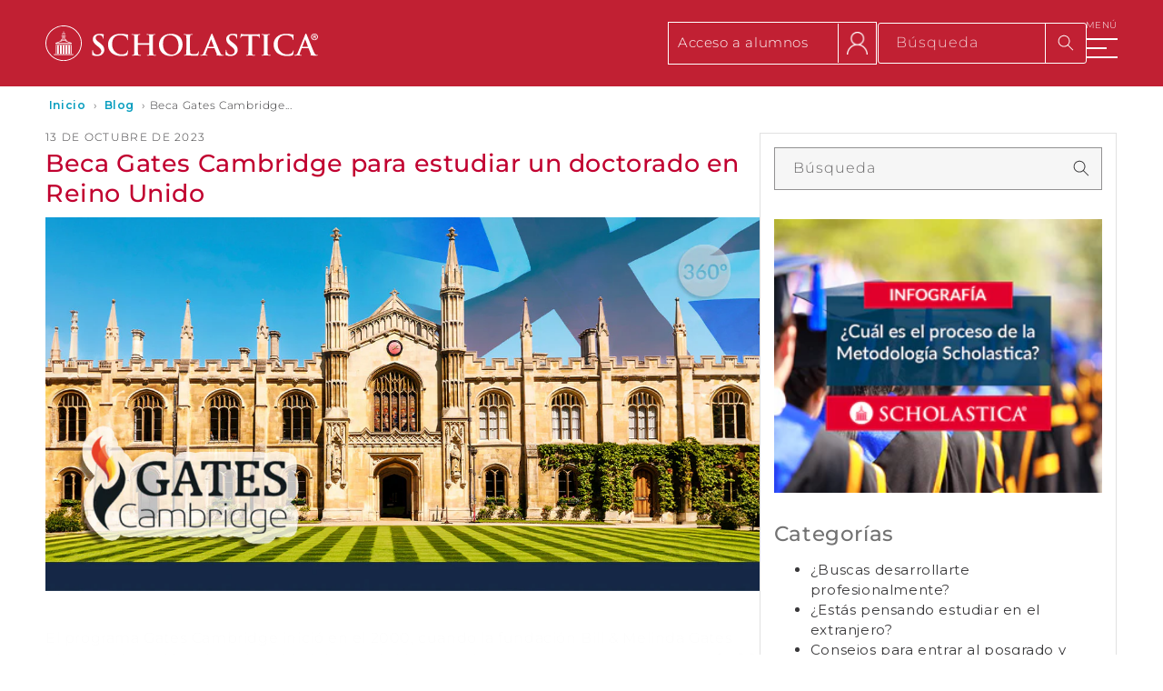

--- FILE ---
content_type: text/html; charset=utf-8
request_url: https://scholasticaprep.com/blogs/blog/beca-gates-cambridge-para-estudiar-un-doctorado-en-reino-unido
body_size: 33588
content:
<!doctype html>
<html class="js" lang="es">
  <head>
    <meta charset="utf-8">
    <meta http-equiv="X-UA-Compatible" content="IE=edge">
    <meta name="viewport" content="width=device-width, initial-scale=1.0">

    <link rel="preconnect" href="https://cdn.shopify.com" crossorigin>
     

    <meta name="theme-color" content="">
    <meta name="format-detection" content="date=no">
    
    <link rel="canonical" href="https://scholasticaprep.com/blogs/blog/beca-gates-cambridge-para-estudiar-un-doctorado-en-reino-unido"><link rel="icon" type="image/png" href="//scholasticaprep.com/cdn/shop/files/favicon-scholastica.png?crop=center&height=32&v=1740787593&width=32"><link rel="preconnect" href="https://fonts.shopifycdn.com" crossorigin><title>
      Beca Gates Cambridge para estudiar un doctorado en Reino Unido
 &ndash; SCHOLASTICA</title>

    
      <meta name="description" content="El programa Gates Cambridge inició en el 2000, cuando la fundación Bill &amp;amp; Melinda Gates hizo una donación a la Universidad de Cambridge. Desde entonces se otorgan cerca de 80 becas para estudiantes internacionales cada año. El apoyo cubre la totalidad de estudiar allí, lo cual se ha valorado en £20,000 al año, incl">
    

    

<meta property="og:site_name" content="SCHOLASTICA">
<meta property="og:url" content="https://scholasticaprep.com/blogs/blog/beca-gates-cambridge-para-estudiar-un-doctorado-en-reino-unido">
<meta property="og:title" content="Beca Gates Cambridge para estudiar un doctorado en Reino Unido">
<meta property="og:type" content="article">
<meta property="og:description" content="El programa Gates Cambridge inició en el 2000, cuando la fundación Bill &amp;amp; Melinda Gates hizo una donación a la Universidad de Cambridge. Desde entonces se otorgan cerca de 80 becas para estudiantes internacionales cada año. El apoyo cubre la totalidad de estudiar allí, lo cual se ha valorado en £20,000 al año, incl"><meta property="og:image" content="http://scholasticaprep.com/cdn/shop/articles/beca-gates-cambridge-para-estudiar-un-doctorado-en-reino-unido.jpg?v=1697214572">
  <meta property="og:image:secure_url" content="https://scholasticaprep.com/cdn/shop/articles/beca-gates-cambridge-para-estudiar-un-doctorado-en-reino-unido.jpg?v=1697214572">
  <meta property="og:image:width" content="1200">
  <meta property="og:image:height" content="628">
<meta name="twitter:site" content="@https://x.com/scholasticaprep"><meta name="twitter:card" content="summary_large_image">
<meta name="twitter:title" content="Beca Gates Cambridge para estudiar un doctorado en Reino Unido">
<meta name="twitter:description" content="El programa Gates Cambridge inició en el 2000, cuando la fundación Bill &amp;amp; Melinda Gates hizo una donación a la Universidad de Cambridge. Desde entonces se otorgan cerca de 80 becas para estudiantes internacionales cada año. El apoyo cubre la totalidad de estudiar allí, lo cual se ha valorado en £20,000 al año, incl">

<script src="//scholasticaprep.com/cdn/shop/t/27/assets/constants.js?v=132983761750457495441757705431" defer="defer"></script>
    <script src="//scholasticaprep.com/cdn/shop/t/27/assets/pubsub.js?v=158357773527763999511757705431" defer="defer"></script>
    <script src="//scholasticaprep.com/cdn/shop/t/27/assets/global.js?v=152862011079830610291757705431" defer="defer"></script>
    <script src="//scholasticaprep.com/cdn/shop/t/27/assets/details-disclosure.js?v=13653116266235556501757705431" defer="defer"></script>
    <script src="//scholasticaprep.com/cdn/shop/t/27/assets/details-modal.js?v=25581673532751508451757705431" defer="defer"></script>
    <script src="//scholasticaprep.com/cdn/shop/t/27/assets/search-form.js?v=133129549252120666541757705431" defer="defer"></script><script src="//scholasticaprep.com/cdn/shop/t/27/assets/animations.js?v=88693664871331136111757705431" defer="defer"></script><script>window.performance && window.performance.mark && window.performance.mark('shopify.content_for_header.start');</script><meta id="shopify-digital-wallet" name="shopify-digital-wallet" content="/25488130094/digital_wallets/dialog">
<link rel="alternate" type="application/atom+xml" title="Feed" href="/blogs/blog.atom" />
<script async="async" src="/checkouts/internal/preloads.js?locale=es-MX"></script>
<script id="shopify-features" type="application/json">{"accessToken":"18237e7cfeba6ce13e2cf40cb861bb9c","betas":["rich-media-storefront-analytics"],"domain":"scholasticaprep.com","predictiveSearch":true,"shopId":25488130094,"locale":"es"}</script>
<script>var Shopify = Shopify || {};
Shopify.shop = "scholastica-prep.myshopify.com";
Shopify.locale = "es";
Shopify.currency = {"active":"MXN","rate":"1.0"};
Shopify.country = "MX";
Shopify.theme = {"name":"Scholastica V.3.1 Septimbre 2025 Formularios","id":127707447342,"schema_name":"Dawn","schema_version":"15.2.0","theme_store_id":887,"role":"main"};
Shopify.theme.handle = "null";
Shopify.theme.style = {"id":null,"handle":null};
Shopify.cdnHost = "scholasticaprep.com/cdn";
Shopify.routes = Shopify.routes || {};
Shopify.routes.root = "/";</script>
<script type="module">!function(o){(o.Shopify=o.Shopify||{}).modules=!0}(window);</script>
<script>!function(o){function n(){var o=[];function n(){o.push(Array.prototype.slice.apply(arguments))}return n.q=o,n}var t=o.Shopify=o.Shopify||{};t.loadFeatures=n(),t.autoloadFeatures=n()}(window);</script>
<script id="shop-js-analytics" type="application/json">{"pageType":"article"}</script>
<script defer="defer" async type="module" src="//scholasticaprep.com/cdn/shopifycloud/shop-js/modules/v2/client.init-shop-cart-sync_-aut3ZVe.es.esm.js"></script>
<script defer="defer" async type="module" src="//scholasticaprep.com/cdn/shopifycloud/shop-js/modules/v2/chunk.common_jR-HGkUL.esm.js"></script>
<script type="module">
  await import("//scholasticaprep.com/cdn/shopifycloud/shop-js/modules/v2/client.init-shop-cart-sync_-aut3ZVe.es.esm.js");
await import("//scholasticaprep.com/cdn/shopifycloud/shop-js/modules/v2/chunk.common_jR-HGkUL.esm.js");

  window.Shopify.SignInWithShop?.initShopCartSync?.({"fedCMEnabled":true,"windoidEnabled":true});

</script>
<script>(function() {
  var isLoaded = false;
  function asyncLoad() {
    if (isLoaded) return;
    isLoaded = true;
    var urls = ["https:\/\/inffuse.eventscalendar.co\/plugins\/shopify\/loader.js?app=calendar\u0026shop=scholastica-prep.myshopify.com\u0026shop=scholastica-prep.myshopify.com"];
    for (var i = 0; i < urls.length; i++) {
      var s = document.createElement('script');
      s.type = 'text/javascript';
      s.async = true;
      s.src = urls[i];
      var x = document.getElementsByTagName('script')[0];
      x.parentNode.insertBefore(s, x);
    }
  };
  if(window.attachEvent) {
    window.attachEvent('onload', asyncLoad);
  } else {
    window.addEventListener('load', asyncLoad, false);
  }
})();</script>
<script id="__st">var __st={"a":25488130094,"offset":-21600,"reqid":"b7a19de7-a55c-4dc5-9ca6-dd170b90dc79-1769002153","pageurl":"scholasticaprep.com\/blogs\/blog\/beca-gates-cambridge-para-estudiar-un-doctorado-en-reino-unido","s":"articles-557527662638","u":"9f43c013d5f5","p":"article","rtyp":"article","rid":557527662638};</script>
<script>window.ShopifyPaypalV4VisibilityTracking = true;</script>
<script id="captcha-bootstrap">!function(){'use strict';const t='contact',e='account',n='new_comment',o=[[t,t],['blogs',n],['comments',n],[t,'customer']],c=[[e,'customer_login'],[e,'guest_login'],[e,'recover_customer_password'],[e,'create_customer']],r=t=>t.map((([t,e])=>`form[action*='/${t}']:not([data-nocaptcha='true']) input[name='form_type'][value='${e}']`)).join(','),a=t=>()=>t?[...document.querySelectorAll(t)].map((t=>t.form)):[];function s(){const t=[...o],e=r(t);return a(e)}const i='password',u='form_key',d=['recaptcha-v3-token','g-recaptcha-response','h-captcha-response',i],f=()=>{try{return window.sessionStorage}catch{return}},m='__shopify_v',_=t=>t.elements[u];function p(t,e,n=!1){try{const o=window.sessionStorage,c=JSON.parse(o.getItem(e)),{data:r}=function(t){const{data:e,action:n}=t;return t[m]||n?{data:e,action:n}:{data:t,action:n}}(c);for(const[e,n]of Object.entries(r))t.elements[e]&&(t.elements[e].value=n);n&&o.removeItem(e)}catch(o){console.error('form repopulation failed',{error:o})}}const l='form_type',E='cptcha';function T(t){t.dataset[E]=!0}const w=window,h=w.document,L='Shopify',v='ce_forms',y='captcha';let A=!1;((t,e)=>{const n=(g='f06e6c50-85a8-45c8-87d0-21a2b65856fe',I='https://cdn.shopify.com/shopifycloud/storefront-forms-hcaptcha/ce_storefront_forms_captcha_hcaptcha.v1.5.2.iife.js',D={infoText:'Protegido por hCaptcha',privacyText:'Privacidad',termsText:'Términos'},(t,e,n)=>{const o=w[L][v],c=o.bindForm;if(c)return c(t,g,e,D).then(n);var r;o.q.push([[t,g,e,D],n]),r=I,A||(h.body.append(Object.assign(h.createElement('script'),{id:'captcha-provider',async:!0,src:r})),A=!0)});var g,I,D;w[L]=w[L]||{},w[L][v]=w[L][v]||{},w[L][v].q=[],w[L][y]=w[L][y]||{},w[L][y].protect=function(t,e){n(t,void 0,e),T(t)},Object.freeze(w[L][y]),function(t,e,n,w,h,L){const[v,y,A,g]=function(t,e,n){const i=e?o:[],u=t?c:[],d=[...i,...u],f=r(d),m=r(i),_=r(d.filter((([t,e])=>n.includes(e))));return[a(f),a(m),a(_),s()]}(w,h,L),I=t=>{const e=t.target;return e instanceof HTMLFormElement?e:e&&e.form},D=t=>v().includes(t);t.addEventListener('submit',(t=>{const e=I(t);if(!e)return;const n=D(e)&&!e.dataset.hcaptchaBound&&!e.dataset.recaptchaBound,o=_(e),c=g().includes(e)&&(!o||!o.value);(n||c)&&t.preventDefault(),c&&!n&&(function(t){try{if(!f())return;!function(t){const e=f();if(!e)return;const n=_(t);if(!n)return;const o=n.value;o&&e.removeItem(o)}(t);const e=Array.from(Array(32),(()=>Math.random().toString(36)[2])).join('');!function(t,e){_(t)||t.append(Object.assign(document.createElement('input'),{type:'hidden',name:u})),t.elements[u].value=e}(t,e),function(t,e){const n=f();if(!n)return;const o=[...t.querySelectorAll(`input[type='${i}']`)].map((({name:t})=>t)),c=[...d,...o],r={};for(const[a,s]of new FormData(t).entries())c.includes(a)||(r[a]=s);n.setItem(e,JSON.stringify({[m]:1,action:t.action,data:r}))}(t,e)}catch(e){console.error('failed to persist form',e)}}(e),e.submit())}));const S=(t,e)=>{t&&!t.dataset[E]&&(n(t,e.some((e=>e===t))),T(t))};for(const o of['focusin','change'])t.addEventListener(o,(t=>{const e=I(t);D(e)&&S(e,y())}));const B=e.get('form_key'),M=e.get(l),P=B&&M;t.addEventListener('DOMContentLoaded',(()=>{const t=y();if(P)for(const e of t)e.elements[l].value===M&&p(e,B);[...new Set([...A(),...v().filter((t=>'true'===t.dataset.shopifyCaptcha))])].forEach((e=>S(e,t)))}))}(h,new URLSearchParams(w.location.search),n,t,e,['guest_login'])})(!1,!0)}();</script>
<script integrity="sha256-4kQ18oKyAcykRKYeNunJcIwy7WH5gtpwJnB7kiuLZ1E=" data-source-attribution="shopify.loadfeatures" defer="defer" src="//scholasticaprep.com/cdn/shopifycloud/storefront/assets/storefront/load_feature-a0a9edcb.js" crossorigin="anonymous"></script>
<script data-source-attribution="shopify.dynamic_checkout.dynamic.init">var Shopify=Shopify||{};Shopify.PaymentButton=Shopify.PaymentButton||{isStorefrontPortableWallets:!0,init:function(){window.Shopify.PaymentButton.init=function(){};var t=document.createElement("script");t.src="https://scholasticaprep.com/cdn/shopifycloud/portable-wallets/latest/portable-wallets.es.js",t.type="module",document.head.appendChild(t)}};
</script>
<script data-source-attribution="shopify.dynamic_checkout.buyer_consent">
  function portableWalletsHideBuyerConsent(e){var t=document.getElementById("shopify-buyer-consent"),n=document.getElementById("shopify-subscription-policy-button");t&&n&&(t.classList.add("hidden"),t.setAttribute("aria-hidden","true"),n.removeEventListener("click",e))}function portableWalletsShowBuyerConsent(e){var t=document.getElementById("shopify-buyer-consent"),n=document.getElementById("shopify-subscription-policy-button");t&&n&&(t.classList.remove("hidden"),t.removeAttribute("aria-hidden"),n.addEventListener("click",e))}window.Shopify?.PaymentButton&&(window.Shopify.PaymentButton.hideBuyerConsent=portableWalletsHideBuyerConsent,window.Shopify.PaymentButton.showBuyerConsent=portableWalletsShowBuyerConsent);
</script>
<script data-source-attribution="shopify.dynamic_checkout.cart.bootstrap">document.addEventListener("DOMContentLoaded",(function(){function t(){return document.querySelector("shopify-accelerated-checkout-cart, shopify-accelerated-checkout")}if(t())Shopify.PaymentButton.init();else{new MutationObserver((function(e,n){t()&&(Shopify.PaymentButton.init(),n.disconnect())})).observe(document.body,{childList:!0,subtree:!0})}}));
</script>
<script id="sections-script" data-sections="header" defer="defer" src="//scholasticaprep.com/cdn/shop/t/27/compiled_assets/scripts.js?v=41455"></script>
<script>window.performance && window.performance.mark && window.performance.mark('shopify.content_for_header.end');</script>


    <style data-shopify>
      @font-face {
  font-family: Montserrat;
  font-weight: 300;
  font-style: normal;
  font-display: swap;
  src: url("//scholasticaprep.com/cdn/fonts/montserrat/montserrat_n3.29e699231893fd243e1620595067294bb067ba2a.woff2") format("woff2"),
       url("//scholasticaprep.com/cdn/fonts/montserrat/montserrat_n3.64ed56f012a53c08a49d49bd7e0c8d2f46119150.woff") format("woff");
}

      @font-face {
  font-family: Montserrat;
  font-weight: 700;
  font-style: normal;
  font-display: swap;
  src: url("//scholasticaprep.com/cdn/fonts/montserrat/montserrat_n7.3c434e22befd5c18a6b4afadb1e3d77c128c7939.woff2") format("woff2"),
       url("//scholasticaprep.com/cdn/fonts/montserrat/montserrat_n7.5d9fa6e2cae713c8fb539a9876489d86207fe957.woff") format("woff");
}

      @font-face {
  font-family: Montserrat;
  font-weight: 300;
  font-style: italic;
  font-display: swap;
  src: url("//scholasticaprep.com/cdn/fonts/montserrat/montserrat_i3.9cfee8ab0b9b229ed9a7652dff7d786e45a01df2.woff2") format("woff2"),
       url("//scholasticaprep.com/cdn/fonts/montserrat/montserrat_i3.68df04ba4494b4612ed6f9bf46b6c06246fa2fa4.woff") format("woff");
}

      @font-face {
  font-family: Montserrat;
  font-weight: 700;
  font-style: italic;
  font-display: swap;
  src: url("//scholasticaprep.com/cdn/fonts/montserrat/montserrat_i7.a0d4a463df4f146567d871890ffb3c80408e7732.woff2") format("woff2"),
       url("//scholasticaprep.com/cdn/fonts/montserrat/montserrat_i7.f6ec9f2a0681acc6f8152c40921d2a4d2e1a2c78.woff") format("woff");
}

      @font-face {
  font-family: Montserrat;
  font-weight: 500;
  font-style: normal;
  font-display: swap;
  src: url("//scholasticaprep.com/cdn/fonts/montserrat/montserrat_n5.07ef3781d9c78c8b93c98419da7ad4fbeebb6635.woff2") format("woff2"),
       url("//scholasticaprep.com/cdn/fonts/montserrat/montserrat_n5.adf9b4bd8b0e4f55a0b203cdd84512667e0d5e4d.woff") format("woff");
}


      
        :root,
        .color-scheme-1 {
          --color-background: 255,255,255;
        
          --gradient-background: #ffffff;
        

        

        

        --color-foreground: 57,56,58;
        --color-background-contrast: 191,191,191;
        --color-shadow: 18,18,18;
        --color-button: 193,32,51;
        --color-button-text: 255,255,255;
        --color-secondary-button: 255,255,255;
        --color-secondary-button-text: 193,32,51;
        --color-link: 193,32,51;
        --color-badge-foreground: 57,56,58;
        --color-badge-background: 255,255,255;
        --color-badge-border: 57,56,58;
        --payment-terms-background-color: rgb(255 255 255);
        --button-hover: rgb(39);
      }
      
        
        .color-scheme-2 {
          --color-background: 228,227,224;
        
          --gradient-background: #e4e3e0;
        

        

        

        --color-foreground: 18,18,18;
        --color-background-contrast: 169,165,156;
        --color-shadow: 18,18,18;
        --color-button: 18,18,18;
        --color-button-text: 243,243,243;
        --color-secondary-button: 228,227,224;
        --color-secondary-button-text: 18,18,18;
        --color-link: 18,18,18;
        --color-badge-foreground: 18,18,18;
        --color-badge-background: 228,227,224;
        --color-badge-border: 18,18,18;
        --payment-terms-background-color: rgb(228 227 224);
        --button-hover: rgb(18);
      }
      
        
        .color-scheme-3 {
          --color-background: 36,40,51;
        
          --gradient-background: #242833;
        

        

        

        --color-foreground: 255,255,255;
        --color-background-contrast: 47,52,66;
        --color-shadow: 18,18,18;
        --color-button: 255,255,255;
        --color-button-text: 0,0,0;
        --color-secondary-button: 36,40,51;
        --color-secondary-button-text: 255,255,255;
        --color-link: 255,255,255;
        --color-badge-foreground: 255,255,255;
        --color-badge-background: 36,40,51;
        --color-badge-border: 255,255,255;
        --payment-terms-background-color: rgb(36 40 51);
        --button-hover: rgb(18);
      }
      
        
        .color-scheme-4 {
          --color-background: 42,51,75;
        
          --gradient-background: #2a334b;
        

        

        

        --color-foreground: 255,255,255;
        --color-background-contrast: 51,62,91;
        --color-shadow: 18,18,18;
        --color-button: 255,255,255;
        --color-button-text: 18,18,18;
        --color-secondary-button: 42,51,75;
        --color-secondary-button-text: 255,255,255;
        --color-link: 255,255,255;
        --color-badge-foreground: 255,255,255;
        --color-badge-background: 42,51,75;
        --color-badge-border: 255,255,255;
        --payment-terms-background-color: rgb(42 51 75);
        --button-hover: rgb(18);
      }
      
        
        .color-scheme-5 {
          --color-background: 255,255,255;
        
          --gradient-background: linear-gradient(93deg, rgba(0, 0, 0, 1), rgba(255, 255, 255, 1) 100%);
        

        

        

        --color-foreground: 255,255,255;
        --color-background-contrast: 191,191,191;
        --color-shadow: 193,32,51;
        --color-button: 255,255,255;
        --color-button-text: 51,79,180;
        --color-secondary-button: 255,255,255;
        --color-secondary-button-text: 255,255,255;
        --color-link: 255,255,255;
        --color-badge-foreground: 255,255,255;
        --color-badge-background: 255,255,255;
        --color-badge-border: 255,255,255;
        --payment-terms-background-color: rgb(255 255 255);
        --button-hover: rgb(18);
      }
      
        
        .color-scheme-b3d33d4a-6157-4a9b-84ca-bd688a96033e {
          --color-background: 255,255,255;
        
          --gradient-background: #ffffff;
        

        

        

        --color-foreground: 255,255,255;
        --color-background-contrast: 191,191,191;
        --color-shadow: 18,18,18;
        --color-button: 18,18,18;
        --color-button-text: 255,255,255;
        --color-secondary-button: 255,255,255;
        --color-secondary-button-text: 18,18,18;
        --color-link: 18,18,18;
        --color-badge-foreground: 255,255,255;
        --color-badge-background: 255,255,255;
        --color-badge-border: 255,255,255;
        --payment-terms-background-color: rgb(255 255 255);
        --button-hover: rgb(18);
      }
      
        
        .color-scheme-ca450625-a508-460b-9583-0f42e2fcb350 {
          --color-background: 193,32,51;
        
          --gradient-background: #c12033;
        

        

        

        --color-foreground: 255,255,255;
        --color-background-contrast: 84,14,22;
        --color-shadow: 18,18,18;
        --color-button: 18,18,18;
        --color-button-text: 255,255,255;
        --color-secondary-button: 193,32,51;
        --color-secondary-button-text: 193,32,51;
        --color-link: 193,32,51;
        --color-badge-foreground: 255,255,255;
        --color-badge-background: 193,32,51;
        --color-badge-border: 255,255,255;
        --payment-terms-background-color: rgb(193 32 51);
        --button-hover: rgb(39);
      }
      
        
        .color-scheme-1dafda2d-e46f-48b5-b107-06db4e83d0f1 {
          --color-background: 193,32,51;
        
          --gradient-background: #c12033;
        

        

        

        --color-foreground: 255,255,255;
        --color-background-contrast: 84,14,22;
        --color-shadow: 193,32,51;
        --color-button: 193,32,51;
        --color-button-text: 193,32,51;
        --color-secondary-button: 193,32,51;
        --color-secondary-button-text: 193,32,51;
        --color-link: 193,32,51;
        --color-badge-foreground: 255,255,255;
        --color-badge-background: 193,32,51;
        --color-badge-border: 255,255,255;
        --payment-terms-background-color: rgb(193 32 51);
        --button-hover: rgb(18);
      }
      
        
        .color-scheme-3108cb04-3a89-456a-8766-5aeb89ebeb13 {
          --color-background: 193,32,51;
        
          --gradient-background: #c12033;
        

        

        

        --color-foreground: 255,255,255;
        --color-background-contrast: 84,14,22;
        --color-shadow: 18,18,18;
        --color-button: 255,255,255;
        --color-button-text: 193,32,51;
        --color-secondary-button: 193,32,51;
        --color-secondary-button-text: 255,255,255;
        --color-link: 255,255,255;
        --color-badge-foreground: 255,255,255;
        --color-badge-background: 193,32,51;
        --color-badge-border: 255,255,255;
        --payment-terms-background-color: rgb(193 32 51);
        --button-hover: rgb(39);
      }
      
        
        .color-scheme-564a39e0-d74f-4fb2-9bd8-2e93bbfde056 {
          --color-background: 255,255,255;
        
          --gradient-background: #ffffff;
        

        

        

        --color-foreground: 57,56,58;
        --color-background-contrast: 191,191,191;
        --color-shadow: 18,18,18;
        --color-button: 42,51,75;
        --color-button-text: 255,255,255;
        --color-secondary-button: 255,255,255;
        --color-secondary-button-text: 42,51,75;
        --color-link: 42,51,75;
        --color-badge-foreground: 57,56,58;
        --color-badge-background: 255,255,255;
        --color-badge-border: 57,56,58;
        --payment-terms-background-color: rgb(255 255 255);
        --button-hover: rgb(18);
      }
      
        
        .color-scheme-cc8e0c04-c1be-4135-8b6e-f3d606527aec {
          --color-background: 178,155,116;
        
          --gradient-background: #b29b74;
        

        

        

        --color-foreground: 255,255,255;
        --color-background-contrast: 107,89,59;
        --color-shadow: 18,18,18;
        --color-button: 255,255,255;
        --color-button-text: 255,255,255;
        --color-secondary-button: 178,155,116;
        --color-secondary-button-text: 255,255,255;
        --color-link: 255,255,255;
        --color-badge-foreground: 255,255,255;
        --color-badge-background: 178,155,116;
        --color-badge-border: 255,255,255;
        --payment-terms-background-color: rgb(178 155 116);
        --button-hover: rgb(18);
      }
      
        
        .color-scheme-ec28d747-fb51-4415-b873-ed9d6c010389 {
          --color-background: 255,255,255;
        
          --gradient-background: #ffffff;
        

        

        

        --color-foreground: 57,56,58;
        --color-background-contrast: 191,191,191;
        --color-shadow: 18,18,18;
        --color-button: 178,155,116;
        --color-button-text: 255,255,255;
        --color-secondary-button: 255,255,255;
        --color-secondary-button-text: 193,32,51;
        --color-link: 193,32,51;
        --color-badge-foreground: 57,56,58;
        --color-badge-background: 255,255,255;
        --color-badge-border: 57,56,58;
        --payment-terms-background-color: rgb(255 255 255);
        --button-hover: rgb(18);
      }
      
        
        .color-scheme-55bde582-333a-4917-b47a-d00285e8a68e {
          --color-background: 66,101,163;
        
          --gradient-background: #4265a3;
        

        

        

        --color-foreground: 255,255,255;
        --color-background-contrast: 29,45,72;
        --color-shadow: 18,18,18;
        --color-button: 178,155,116;
        --color-button-text: 255,255,255;
        --color-secondary-button: 66,101,163;
        --color-secondary-button-text: 193,32,51;
        --color-link: 193,32,51;
        --color-badge-foreground: 255,255,255;
        --color-badge-background: 66,101,163;
        --color-badge-border: 255,255,255;
        --payment-terms-background-color: rgb(66 101 163);
        --button-hover: rgb(18);
      }
      
        
        .color-scheme-9e74d3e9-965e-4394-b971-b3a5120f637f {
          --color-background: 178,155,116;
        
          --gradient-background: #b29b74;
        

        

        

        --color-foreground: 57,56,58;
        --color-background-contrast: 107,89,59;
        --color-shadow: 18,18,18;
        --color-button: 255,255,255;
        --color-button-text: 255,255,255;
        --color-secondary-button: 178,155,116;
        --color-secondary-button-text: 193,32,51;
        --color-link: 193,32,51;
        --color-badge-foreground: 57,56,58;
        --color-badge-background: 178,155,116;
        --color-badge-border: 57,56,58;
        --payment-terms-background-color: rgb(178 155 116);
        --button-hover: rgb(18);
      }
      
        
        .color-scheme-e3397560-859e-436e-a14c-69b7324ab052 {
          --color-background: 20,41,70;
        
          --gradient-background: #142946;
        

        

        

        --color-foreground: 255,255,255;
        --color-background-contrast: 26,53,90;
        --color-shadow: 18,18,18;
        --color-button: 193,32,51;
        --color-button-text: 255,255,255;
        --color-secondary-button: 20,41,70;
        --color-secondary-button-text: 193,32,51;
        --color-link: 193,32,51;
        --color-badge-foreground: 255,255,255;
        --color-badge-background: 20,41,70;
        --color-badge-border: 255,255,255;
        --payment-terms-background-color: rgb(20 41 70);
        --button-hover: rgb(18);
      }
      
        
        .color-scheme-4a68bf67-65c0-4cc0-a33c-c961daa41aae {
          --color-background: 223,222,219;
        
          --gradient-background: #dfdedb;
        

        

        

        --color-foreground: 77,77,77;
        --color-background-contrast: 163,160,151;
        --color-shadow: 18,18,18;
        --color-button: 77,77,77;
        --color-button-text: 255,255,255;
        --color-secondary-button: 223,222,219;
        --color-secondary-button-text: 193,32,51;
        --color-link: 193,32,51;
        --color-badge-foreground: 77,77,77;
        --color-badge-background: 223,222,219;
        --color-badge-border: 77,77,77;
        --payment-terms-background-color: rgb(223 222 219);
        --button-hover: rgb(18);
      }
      
        
        .color-scheme-9d5b6ef8-c49f-42db-96c2-68b5fd1e8553 {
          --color-background: 34,96,144;
        
          --gradient-background: #226090;
        

        

        

        --color-foreground: 255,255,255;
        --color-background-contrast: 10,27,41;
        --color-shadow: 18,18,18;
        --color-button: 255,255,255;
        --color-button-text: 255,255,255;
        --color-secondary-button: 34,96,144;
        --color-secondary-button-text: 193,32,51;
        --color-link: 193,32,51;
        --color-badge-foreground: 255,255,255;
        --color-badge-background: 34,96,144;
        --color-badge-border: 255,255,255;
        --payment-terms-background-color: rgb(34 96 144);
        --button-hover: rgb(18);
      }
      
        
        .color-scheme-4a11adb6-741c-4671-b101-408158016aca {
          --color-background: 193,32,51;
        
          --gradient-background: #c12033;
        

        

        

        --color-foreground: 255,255,255;
        --color-background-contrast: 84,14,22;
        --color-shadow: 18,18,18;
        --color-button: 193,32,51;
        --color-button-text: 255,255,255;
        --color-secondary-button: 193,32,51;
        --color-secondary-button-text: 193,32,51;
        --color-link: 193,32,51;
        --color-badge-foreground: 255,255,255;
        --color-badge-background: 193,32,51;
        --color-badge-border: 255,255,255;
        --payment-terms-background-color: rgb(193 32 51);
        --button-hover: rgb(39);
      }
      
        
        .color-scheme-aa7d1d60-9985-491b-91a9-2cabf7b5c45b {
          --color-background: 255,255,255;
        
          --gradient-background: #ffffff;
        

        

        

        --color-foreground: 57,56,58;
        --color-background-contrast: 191,191,191;
        --color-shadow: 18,18,18;
        --color-button: 42,51,75;
        --color-button-text: 255,255,255;
        --color-secondary-button: 255,255,255;
        --color-secondary-button-text: 193,32,51;
        --color-link: 193,32,51;
        --color-badge-foreground: 57,56,58;
        --color-badge-background: 255,255,255;
        --color-badge-border: 57,56,58;
        --payment-terms-background-color: rgb(255 255 255);
        --button-hover: rgb(18);
      }
      
        
        .color-scheme-7e1df0db-6123-44d1-80f5-a2f3a8f6ff59 {
          --color-background: 4,156,190;
        
          --gradient-background: #049cbe;
        

        

        

        --color-foreground: 255,255,255;
        --color-background-contrast: 1,53,65;
        --color-shadow: 18,18,18;
        --color-button: 255,255,255;
        --color-button-text: 255,255,255;
        --color-secondary-button: 4,156,190;
        --color-secondary-button-text: 193,32,51;
        --color-link: 193,32,51;
        --color-badge-foreground: 255,255,255;
        --color-badge-background: 4,156,190;
        --color-badge-border: 255,255,255;
        --payment-terms-background-color: rgb(4 156 190);
        --button-hover: rgb(18);
      }
      
        
        .color-scheme-c087f123-8e8d-4da3-88ee-2c7205cc2594 {
          --color-background: 221,195,125;
        
          --gradient-background: #ddc37d;
        

        

        

        --color-foreground: 42,51,75;
        --color-background-contrast: 173,139,45;
        --color-shadow: 18,18,18;
        --color-button: 255,255,255;
        --color-button-text: 255,255,255;
        --color-secondary-button: 221,195,125;
        --color-secondary-button-text: 193,32,51;
        --color-link: 193,32,51;
        --color-badge-foreground: 42,51,75;
        --color-badge-background: 221,195,125;
        --color-badge-border: 42,51,75;
        --payment-terms-background-color: rgb(221 195 125);
        --button-hover: rgb(18);
      }
      



      body, .color-scheme-1, .color-scheme-2, .color-scheme-3, .color-scheme-4, .color-scheme-5, .color-scheme-b3d33d4a-6157-4a9b-84ca-bd688a96033e, .color-scheme-ca450625-a508-460b-9583-0f42e2fcb350, .color-scheme-1dafda2d-e46f-48b5-b107-06db4e83d0f1, .color-scheme-3108cb04-3a89-456a-8766-5aeb89ebeb13, .color-scheme-564a39e0-d74f-4fb2-9bd8-2e93bbfde056, .color-scheme-cc8e0c04-c1be-4135-8b6e-f3d606527aec, .color-scheme-ec28d747-fb51-4415-b873-ed9d6c010389, .color-scheme-55bde582-333a-4917-b47a-d00285e8a68e, .color-scheme-9e74d3e9-965e-4394-b971-b3a5120f637f, .color-scheme-e3397560-859e-436e-a14c-69b7324ab052, .color-scheme-4a68bf67-65c0-4cc0-a33c-c961daa41aae, .color-scheme-9d5b6ef8-c49f-42db-96c2-68b5fd1e8553, .color-scheme-4a11adb6-741c-4671-b101-408158016aca, .color-scheme-aa7d1d60-9985-491b-91a9-2cabf7b5c45b, .color-scheme-7e1df0db-6123-44d1-80f5-a2f3a8f6ff59, .color-scheme-c087f123-8e8d-4da3-88ee-2c7205cc2594 {
        color: rgba(var(--color-foreground), 1);
        background-color: rgb(var(--color-background));
      }

      :root {
        --font-body-family: Montserrat, sans-serif;
        --font-body-style: normal;
        --font-body-weight: 300;
        --font-body-weight-bold: 600;

        --font-heading-family: Montserrat, sans-serif;
        --font-heading-style: normal;
        --font-heading-weight: 500;

        --font-body-scale: 1.0;
        --font-heading-scale: 1.0;

        --media-padding: px;
        --media-border-opacity: 0.05;
        --media-border-width: 1px;
        --media-radius: 0px;
        --media-shadow-opacity: 0.0;
        --media-shadow-horizontal-offset: 0px;
        --media-shadow-vertical-offset: 4px;
        --media-shadow-blur-radius: 5px;
        --media-shadow-visible: 0;

        --page-width: 140rem;
        --page-width-margin: 0rem;

        --product-card-image-padding: 0.0rem;
        --product-card-corner-radius: 0.0rem;
        --product-card-text-alignment: left;
        --product-card-border-width: 0.0rem;
        --product-card-border-opacity: 0.1;
        --product-card-shadow-opacity: 0.0;
        --product-card-shadow-visible: 0;
        --product-card-shadow-horizontal-offset: 0.0rem;
        --product-card-shadow-vertical-offset: 0.4rem;
        --product-card-shadow-blur-radius: 0.5rem;

        --collection-card-image-padding: 0.0rem;
        --collection-card-corner-radius: 0.0rem;
        --collection-card-text-alignment: left;
        --collection-card-border-width: 0.0rem;
        --collection-card-border-opacity: 0.1;
        --collection-card-shadow-opacity: 0.0;
        --collection-card-shadow-visible: 0;
        --collection-card-shadow-horizontal-offset: 0.0rem;
        --collection-card-shadow-vertical-offset: 0.4rem;
        --collection-card-shadow-blur-radius: 0.5rem;

        --blog-card-image-padding: 0.0rem;
        --blog-card-corner-radius: 0.0rem;
        --blog-card-text-alignment: left;
        --blog-card-border-width: 0.0rem;
        --blog-card-border-opacity: 0.1;
        --blog-card-shadow-opacity: 0.0;
        --blog-card-shadow-visible: 0;
        --blog-card-shadow-horizontal-offset: 0.0rem;
        --blog-card-shadow-vertical-offset: 0.4rem;
        --blog-card-shadow-blur-radius: 0.5rem;

        --badge-corner-radius: 4.0rem;

        --popup-border-width: 1px;
        --popup-border-opacity: 0.1;
        --popup-corner-radius: 0px;
        --popup-shadow-opacity: 0.05;
        --popup-shadow-horizontal-offset: 0px;
        --popup-shadow-vertical-offset: 4px;
        --popup-shadow-blur-radius: 5px;

        --drawer-border-width: 1px;
        --drawer-border-opacity: 0.1;
        --drawer-shadow-opacity: 0.0;
        --drawer-shadow-horizontal-offset: 0px;
        --drawer-shadow-vertical-offset: 4px;
        --drawer-shadow-blur-radius: 5px;

        --spacing-sections-desktop: 0px;
        --spacing-sections-mobile: 0px;

        --grid-desktop-vertical-spacing: 15px;
        --grid-desktop-horizontal-spacing: 15px;
        --grid-mobile-vertical-spacing: 7px;
        --grid-mobile-horizontal-spacing: 7px;

        --text-boxes-border-opacity: 0.1;
        --text-boxes-border-width: 0px;
        --text-boxes-radius: 0px;
        --text-boxes-shadow-opacity: 0.0;
        --text-boxes-shadow-visible: 0;
        --text-boxes-shadow-horizontal-offset: 0px;
        --text-boxes-shadow-vertical-offset: 4px;
        --text-boxes-shadow-blur-radius: 5px;

        --buttons-radius: 2px;
        --buttons-radius-outset: 2px;
        --buttons-border-width: 0px;
        --buttons-border-opacity: 1.0;
        --buttons-shadow-opacity: 0.0;
        --buttons-shadow-visible: 0;
        --buttons-shadow-horizontal-offset: 0px;
        --buttons-shadow-vertical-offset: -12px;
        --buttons-shadow-blur-radius: 0px;
        --buttons-border-offset: 0.3px;

        --inputs-radius: 0px;
        --inputs-border-width: 1px;
        --inputs-border-opacity: 0.55;
        --inputs-shadow-opacity: 0.0;
        --inputs-shadow-horizontal-offset: 0px;
        --inputs-margin-offset: 0px;
        --inputs-shadow-vertical-offset: 4px;
        --inputs-shadow-blur-radius: 5px;
        --inputs-radius-outset: 0px;

        --variant-pills-radius: 40px;
        --variant-pills-border-width: 1px;
        --variant-pills-border-opacity: 0.55;
        --variant-pills-shadow-opacity: 0.0;
        --variant-pills-shadow-horizontal-offset: 0px;
        --variant-pills-shadow-vertical-offset: 4px;
        --variant-pills-shadow-blur-radius: 5px;
      }

      *,
      *::before,
      *::after {
        box-sizing: inherit;
      }

      html {
        box-sizing: border-box;
        font-size: calc(var(--font-body-scale) * 62.5%);
        height: 100%;

      }

      body {
        display: grid;
        grid-template-rows: auto auto 1fr auto;
        grid-template-columns: 100%;
        min-height: 100%;
        margin: 0;
        font-size: 1.7rem;
        letter-spacing: 0.06rem;
        line-height: calc(1 + 0.5 / var(--font-body-scale));
        font-family: var(--font-body-family);
        font-style: var(--font-body-style);
        font-weight: 300;
        -webkit-font-smoothing: antialiased;
      }

      strong, b{
        font-weight:700
      }

      @media screen and (min-width: 750px) {
        body {
          font-size: 1.7rem;
        }
      }
    </style>

    <link href="//scholasticaprep.com/cdn/shop/t/27/assets/base.css?v=41052225538107650891764005670" rel="stylesheet" type="text/css" media="all" />
<link rel="stylesheet" href="//scholasticaprep.com/cdn/shop/t/27/assets/component-cart-items.css?v=123238115697927560811757705431" media="print" onload="this.media='all'">
      <link rel="preload" as="font" href="//scholasticaprep.com/cdn/fonts/montserrat/montserrat_n3.29e699231893fd243e1620595067294bb067ba2a.woff2" type="font/woff2" crossorigin>
      

      <link rel="preload" as="font" href="//scholasticaprep.com/cdn/fonts/montserrat/montserrat_n5.07ef3781d9c78c8b93c98419da7ad4fbeebb6635.woff2" type="font/woff2" crossorigin>
      

<link href="//scholasticaprep.com/cdn/shop/t/27/assets/component-localization-form.css?v=170315343355214948141757705431" rel="stylesheet" type="text/css" media="all" />
      <script src="//scholasticaprep.com/cdn/shop/t/27/assets/localization-form.js?v=144176611646395275351757705431" defer="defer"></script><link
        rel="stylesheet"
        href="//scholasticaprep.com/cdn/shop/t/27/assets/component-predictive-search.css?v=138493793902118783131757705431"
        media="print"
        onload="this.media='all'"
      >

    <script>
      if (Shopify.designMode) {
        document.documentElement.classList.add('shopify-design-mode');
      }
    </script>

    <link rel="preconnect" href="https://fonts.googleapis.com">
    <link rel="preconnect" href="https://fonts.gstatic.com" crossorigin>
    <link href="https://fonts.googleapis.com/css2?family=Montserrat:ital,wght@0,100..900;1,100..900&display=swap" rel="stylesheet">
    
   
    <!-- Google Tag Manager -->
    <script>(function(w,d,s,l,i){w[l]=w[l]||[];w[l].push({'gtm.start':
                                                        new Date().getTime(),event:'gtm.js'});var f=d.getElementsByTagName(s)[0],
    j=d.createElement(s),dl=l!='dataLayer'?'&l='+l:'';j.async=true;j.src=
      'https://www.googletagmanager.com/gtm.js?id='+i+dl;f.parentNode.insertBefore(j,f);
                              })(window,document,'script','dataLayer','GTM-TLFJC6T');</script>
    <!-- End Google Tag Manager -->
  <!-- Specific template scripts -->
  
   <!-- Global site tag (gtag.js) - Google Ads: 854116193 -->
  <script async src="https://www.googletagmanager.com/gtag/js?id=AW-854116193"></script>
  <script>
    window.dataLayer = window.dataLayer || [];
    function gtag(){dataLayer.push(arguments);}
    gtag('js', new Date());
    gtag('config', 'AW-854116193');
  </script>
  <meta name="facebook-domain-verification" content="tnzbeta9oy3mr97clhksu9i5wp2sm7" />
  <script src="https://94159c5d942c44d38b5f6a819036cc29.js.ubembed.com" async></script>
    
  <link href="https://monorail-edge.shopifysvc.com" rel="dns-prefetch">
<script>(function(){if ("sendBeacon" in navigator && "performance" in window) {try {var session_token_from_headers = performance.getEntriesByType('navigation')[0].serverTiming.find(x => x.name == '_s').description;} catch {var session_token_from_headers = undefined;}var session_cookie_matches = document.cookie.match(/_shopify_s=([^;]*)/);var session_token_from_cookie = session_cookie_matches && session_cookie_matches.length === 2 ? session_cookie_matches[1] : "";var session_token = session_token_from_headers || session_token_from_cookie || "";function handle_abandonment_event(e) {var entries = performance.getEntries().filter(function(entry) {return /monorail-edge.shopifysvc.com/.test(entry.name);});if (!window.abandonment_tracked && entries.length === 0) {window.abandonment_tracked = true;var currentMs = Date.now();var navigation_start = performance.timing.navigationStart;var payload = {shop_id: 25488130094,url: window.location.href,navigation_start,duration: currentMs - navigation_start,session_token,page_type: "article"};window.navigator.sendBeacon("https://monorail-edge.shopifysvc.com/v1/produce", JSON.stringify({schema_id: "online_store_buyer_site_abandonment/1.1",payload: payload,metadata: {event_created_at_ms: currentMs,event_sent_at_ms: currentMs}}));}}window.addEventListener('pagehide', handle_abandonment_event);}}());</script>
<script id="web-pixels-manager-setup">(function e(e,d,r,n,o){if(void 0===o&&(o={}),!Boolean(null===(a=null===(i=window.Shopify)||void 0===i?void 0:i.analytics)||void 0===a?void 0:a.replayQueue)){var i,a;window.Shopify=window.Shopify||{};var t=window.Shopify;t.analytics=t.analytics||{};var s=t.analytics;s.replayQueue=[],s.publish=function(e,d,r){return s.replayQueue.push([e,d,r]),!0};try{self.performance.mark("wpm:start")}catch(e){}var l=function(){var e={modern:/Edge?\/(1{2}[4-9]|1[2-9]\d|[2-9]\d{2}|\d{4,})\.\d+(\.\d+|)|Firefox\/(1{2}[4-9]|1[2-9]\d|[2-9]\d{2}|\d{4,})\.\d+(\.\d+|)|Chrom(ium|e)\/(9{2}|\d{3,})\.\d+(\.\d+|)|(Maci|X1{2}).+ Version\/(15\.\d+|(1[6-9]|[2-9]\d|\d{3,})\.\d+)([,.]\d+|)( \(\w+\)|)( Mobile\/\w+|) Safari\/|Chrome.+OPR\/(9{2}|\d{3,})\.\d+\.\d+|(CPU[ +]OS|iPhone[ +]OS|CPU[ +]iPhone|CPU IPhone OS|CPU iPad OS)[ +]+(15[._]\d+|(1[6-9]|[2-9]\d|\d{3,})[._]\d+)([._]\d+|)|Android:?[ /-](13[3-9]|1[4-9]\d|[2-9]\d{2}|\d{4,})(\.\d+|)(\.\d+|)|Android.+Firefox\/(13[5-9]|1[4-9]\d|[2-9]\d{2}|\d{4,})\.\d+(\.\d+|)|Android.+Chrom(ium|e)\/(13[3-9]|1[4-9]\d|[2-9]\d{2}|\d{4,})\.\d+(\.\d+|)|SamsungBrowser\/([2-9]\d|\d{3,})\.\d+/,legacy:/Edge?\/(1[6-9]|[2-9]\d|\d{3,})\.\d+(\.\d+|)|Firefox\/(5[4-9]|[6-9]\d|\d{3,})\.\d+(\.\d+|)|Chrom(ium|e)\/(5[1-9]|[6-9]\d|\d{3,})\.\d+(\.\d+|)([\d.]+$|.*Safari\/(?![\d.]+ Edge\/[\d.]+$))|(Maci|X1{2}).+ Version\/(10\.\d+|(1[1-9]|[2-9]\d|\d{3,})\.\d+)([,.]\d+|)( \(\w+\)|)( Mobile\/\w+|) Safari\/|Chrome.+OPR\/(3[89]|[4-9]\d|\d{3,})\.\d+\.\d+|(CPU[ +]OS|iPhone[ +]OS|CPU[ +]iPhone|CPU IPhone OS|CPU iPad OS)[ +]+(10[._]\d+|(1[1-9]|[2-9]\d|\d{3,})[._]\d+)([._]\d+|)|Android:?[ /-](13[3-9]|1[4-9]\d|[2-9]\d{2}|\d{4,})(\.\d+|)(\.\d+|)|Mobile Safari.+OPR\/([89]\d|\d{3,})\.\d+\.\d+|Android.+Firefox\/(13[5-9]|1[4-9]\d|[2-9]\d{2}|\d{4,})\.\d+(\.\d+|)|Android.+Chrom(ium|e)\/(13[3-9]|1[4-9]\d|[2-9]\d{2}|\d{4,})\.\d+(\.\d+|)|Android.+(UC? ?Browser|UCWEB|U3)[ /]?(15\.([5-9]|\d{2,})|(1[6-9]|[2-9]\d|\d{3,})\.\d+)\.\d+|SamsungBrowser\/(5\.\d+|([6-9]|\d{2,})\.\d+)|Android.+MQ{2}Browser\/(14(\.(9|\d{2,})|)|(1[5-9]|[2-9]\d|\d{3,})(\.\d+|))(\.\d+|)|K[Aa][Ii]OS\/(3\.\d+|([4-9]|\d{2,})\.\d+)(\.\d+|)/},d=e.modern,r=e.legacy,n=navigator.userAgent;return n.match(d)?"modern":n.match(r)?"legacy":"unknown"}(),u="modern"===l?"modern":"legacy",c=(null!=n?n:{modern:"",legacy:""})[u],f=function(e){return[e.baseUrl,"/wpm","/b",e.hashVersion,"modern"===e.buildTarget?"m":"l",".js"].join("")}({baseUrl:d,hashVersion:r,buildTarget:u}),m=function(e){var d=e.version,r=e.bundleTarget,n=e.surface,o=e.pageUrl,i=e.monorailEndpoint;return{emit:function(e){var a=e.status,t=e.errorMsg,s=(new Date).getTime(),l=JSON.stringify({metadata:{event_sent_at_ms:s},events:[{schema_id:"web_pixels_manager_load/3.1",payload:{version:d,bundle_target:r,page_url:o,status:a,surface:n,error_msg:t},metadata:{event_created_at_ms:s}}]});if(!i)return console&&console.warn&&console.warn("[Web Pixels Manager] No Monorail endpoint provided, skipping logging."),!1;try{return self.navigator.sendBeacon.bind(self.navigator)(i,l)}catch(e){}var u=new XMLHttpRequest;try{return u.open("POST",i,!0),u.setRequestHeader("Content-Type","text/plain"),u.send(l),!0}catch(e){return console&&console.warn&&console.warn("[Web Pixels Manager] Got an unhandled error while logging to Monorail."),!1}}}}({version:r,bundleTarget:l,surface:e.surface,pageUrl:self.location.href,monorailEndpoint:e.monorailEndpoint});try{o.browserTarget=l,function(e){var d=e.src,r=e.async,n=void 0===r||r,o=e.onload,i=e.onerror,a=e.sri,t=e.scriptDataAttributes,s=void 0===t?{}:t,l=document.createElement("script"),u=document.querySelector("head"),c=document.querySelector("body");if(l.async=n,l.src=d,a&&(l.integrity=a,l.crossOrigin="anonymous"),s)for(var f in s)if(Object.prototype.hasOwnProperty.call(s,f))try{l.dataset[f]=s[f]}catch(e){}if(o&&l.addEventListener("load",o),i&&l.addEventListener("error",i),u)u.appendChild(l);else{if(!c)throw new Error("Did not find a head or body element to append the script");c.appendChild(l)}}({src:f,async:!0,onload:function(){if(!function(){var e,d;return Boolean(null===(d=null===(e=window.Shopify)||void 0===e?void 0:e.analytics)||void 0===d?void 0:d.initialized)}()){var d=window.webPixelsManager.init(e)||void 0;if(d){var r=window.Shopify.analytics;r.replayQueue.forEach((function(e){var r=e[0],n=e[1],o=e[2];d.publishCustomEvent(r,n,o)})),r.replayQueue=[],r.publish=d.publishCustomEvent,r.visitor=d.visitor,r.initialized=!0}}},onerror:function(){return m.emit({status:"failed",errorMsg:"".concat(f," has failed to load")})},sri:function(e){var d=/^sha384-[A-Za-z0-9+/=]+$/;return"string"==typeof e&&d.test(e)}(c)?c:"",scriptDataAttributes:o}),m.emit({status:"loading"})}catch(e){m.emit({status:"failed",errorMsg:(null==e?void 0:e.message)||"Unknown error"})}}})({shopId: 25488130094,storefrontBaseUrl: "https://scholasticaprep.com",extensionsBaseUrl: "https://extensions.shopifycdn.com/cdn/shopifycloud/web-pixels-manager",monorailEndpoint: "https://monorail-edge.shopifysvc.com/unstable/produce_batch",surface: "storefront-renderer",enabledBetaFlags: ["2dca8a86"],webPixelsConfigList: [{"id":"shopify-app-pixel","configuration":"{}","eventPayloadVersion":"v1","runtimeContext":"STRICT","scriptVersion":"0450","apiClientId":"shopify-pixel","type":"APP","privacyPurposes":["ANALYTICS","MARKETING"]},{"id":"shopify-custom-pixel","eventPayloadVersion":"v1","runtimeContext":"LAX","scriptVersion":"0450","apiClientId":"shopify-pixel","type":"CUSTOM","privacyPurposes":["ANALYTICS","MARKETING"]}],isMerchantRequest: false,initData: {"shop":{"name":"SCHOLASTICA","paymentSettings":{"currencyCode":"MXN"},"myshopifyDomain":"scholastica-prep.myshopify.com","countryCode":"MX","storefrontUrl":"https:\/\/scholasticaprep.com"},"customer":null,"cart":null,"checkout":null,"productVariants":[],"purchasingCompany":null},},"https://scholasticaprep.com/cdn","fcfee988w5aeb613cpc8e4bc33m6693e112",{"modern":"","legacy":""},{"shopId":"25488130094","storefrontBaseUrl":"https:\/\/scholasticaprep.com","extensionBaseUrl":"https:\/\/extensions.shopifycdn.com\/cdn\/shopifycloud\/web-pixels-manager","surface":"storefront-renderer","enabledBetaFlags":"[\"2dca8a86\"]","isMerchantRequest":"false","hashVersion":"fcfee988w5aeb613cpc8e4bc33m6693e112","publish":"custom","events":"[[\"page_viewed\",{}]]"});</script><script>
  window.ShopifyAnalytics = window.ShopifyAnalytics || {};
  window.ShopifyAnalytics.meta = window.ShopifyAnalytics.meta || {};
  window.ShopifyAnalytics.meta.currency = 'MXN';
  var meta = {"page":{"pageType":"article","resourceType":"article","resourceId":557527662638,"requestId":"b7a19de7-a55c-4dc5-9ca6-dd170b90dc79-1769002153"}};
  for (var attr in meta) {
    window.ShopifyAnalytics.meta[attr] = meta[attr];
  }
</script>
<script class="analytics">
  (function () {
    var customDocumentWrite = function(content) {
      var jquery = null;

      if (window.jQuery) {
        jquery = window.jQuery;
      } else if (window.Checkout && window.Checkout.$) {
        jquery = window.Checkout.$;
      }

      if (jquery) {
        jquery('body').append(content);
      }
    };

    var hasLoggedConversion = function(token) {
      if (token) {
        return document.cookie.indexOf('loggedConversion=' + token) !== -1;
      }
      return false;
    }

    var setCookieIfConversion = function(token) {
      if (token) {
        var twoMonthsFromNow = new Date(Date.now());
        twoMonthsFromNow.setMonth(twoMonthsFromNow.getMonth() + 2);

        document.cookie = 'loggedConversion=' + token + '; expires=' + twoMonthsFromNow;
      }
    }

    var trekkie = window.ShopifyAnalytics.lib = window.trekkie = window.trekkie || [];
    if (trekkie.integrations) {
      return;
    }
    trekkie.methods = [
      'identify',
      'page',
      'ready',
      'track',
      'trackForm',
      'trackLink'
    ];
    trekkie.factory = function(method) {
      return function() {
        var args = Array.prototype.slice.call(arguments);
        args.unshift(method);
        trekkie.push(args);
        return trekkie;
      };
    };
    for (var i = 0; i < trekkie.methods.length; i++) {
      var key = trekkie.methods[i];
      trekkie[key] = trekkie.factory(key);
    }
    trekkie.load = function(config) {
      trekkie.config = config || {};
      trekkie.config.initialDocumentCookie = document.cookie;
      var first = document.getElementsByTagName('script')[0];
      var script = document.createElement('script');
      script.type = 'text/javascript';
      script.onerror = function(e) {
        var scriptFallback = document.createElement('script');
        scriptFallback.type = 'text/javascript';
        scriptFallback.onerror = function(error) {
                var Monorail = {
      produce: function produce(monorailDomain, schemaId, payload) {
        var currentMs = new Date().getTime();
        var event = {
          schema_id: schemaId,
          payload: payload,
          metadata: {
            event_created_at_ms: currentMs,
            event_sent_at_ms: currentMs
          }
        };
        return Monorail.sendRequest("https://" + monorailDomain + "/v1/produce", JSON.stringify(event));
      },
      sendRequest: function sendRequest(endpointUrl, payload) {
        // Try the sendBeacon API
        if (window && window.navigator && typeof window.navigator.sendBeacon === 'function' && typeof window.Blob === 'function' && !Monorail.isIos12()) {
          var blobData = new window.Blob([payload], {
            type: 'text/plain'
          });

          if (window.navigator.sendBeacon(endpointUrl, blobData)) {
            return true;
          } // sendBeacon was not successful

        } // XHR beacon

        var xhr = new XMLHttpRequest();

        try {
          xhr.open('POST', endpointUrl);
          xhr.setRequestHeader('Content-Type', 'text/plain');
          xhr.send(payload);
        } catch (e) {
          console.log(e);
        }

        return false;
      },
      isIos12: function isIos12() {
        return window.navigator.userAgent.lastIndexOf('iPhone; CPU iPhone OS 12_') !== -1 || window.navigator.userAgent.lastIndexOf('iPad; CPU OS 12_') !== -1;
      }
    };
    Monorail.produce('monorail-edge.shopifysvc.com',
      'trekkie_storefront_load_errors/1.1',
      {shop_id: 25488130094,
      theme_id: 127707447342,
      app_name: "storefront",
      context_url: window.location.href,
      source_url: "//scholasticaprep.com/cdn/s/trekkie.storefront.cd680fe47e6c39ca5d5df5f0a32d569bc48c0f27.min.js"});

        };
        scriptFallback.async = true;
        scriptFallback.src = '//scholasticaprep.com/cdn/s/trekkie.storefront.cd680fe47e6c39ca5d5df5f0a32d569bc48c0f27.min.js';
        first.parentNode.insertBefore(scriptFallback, first);
      };
      script.async = true;
      script.src = '//scholasticaprep.com/cdn/s/trekkie.storefront.cd680fe47e6c39ca5d5df5f0a32d569bc48c0f27.min.js';
      first.parentNode.insertBefore(script, first);
    };
    trekkie.load(
      {"Trekkie":{"appName":"storefront","development":false,"defaultAttributes":{"shopId":25488130094,"isMerchantRequest":null,"themeId":127707447342,"themeCityHash":"9619347666720462773","contentLanguage":"es","currency":"MXN","eventMetadataId":"2145556b-8efe-4dde-9ef0-76c6be04fe27"},"isServerSideCookieWritingEnabled":true,"monorailRegion":"shop_domain","enabledBetaFlags":["65f19447"]},"Session Attribution":{},"S2S":{"facebookCapiEnabled":false,"source":"trekkie-storefront-renderer","apiClientId":580111}}
    );

    var loaded = false;
    trekkie.ready(function() {
      if (loaded) return;
      loaded = true;

      window.ShopifyAnalytics.lib = window.trekkie;

      var originalDocumentWrite = document.write;
      document.write = customDocumentWrite;
      try { window.ShopifyAnalytics.merchantGoogleAnalytics.call(this); } catch(error) {};
      document.write = originalDocumentWrite;

      window.ShopifyAnalytics.lib.page(null,{"pageType":"article","resourceType":"article","resourceId":557527662638,"requestId":"b7a19de7-a55c-4dc5-9ca6-dd170b90dc79-1769002153","shopifyEmitted":true});

      var match = window.location.pathname.match(/checkouts\/(.+)\/(thank_you|post_purchase)/)
      var token = match? match[1]: undefined;
      if (!hasLoggedConversion(token)) {
        setCookieIfConversion(token);
        
      }
    });


        var eventsListenerScript = document.createElement('script');
        eventsListenerScript.async = true;
        eventsListenerScript.src = "//scholasticaprep.com/cdn/shopifycloud/storefront/assets/shop_events_listener-3da45d37.js";
        document.getElementsByTagName('head')[0].appendChild(eventsListenerScript);

})();</script>
<script
  defer
  src="https://scholasticaprep.com/cdn/shopifycloud/perf-kit/shopify-perf-kit-3.0.4.min.js"
  data-application="storefront-renderer"
  data-shop-id="25488130094"
  data-render-region="gcp-us-central1"
  data-page-type="article"
  data-theme-instance-id="127707447342"
  data-theme-name="Dawn"
  data-theme-version="15.2.0"
  data-monorail-region="shop_domain"
  data-resource-timing-sampling-rate="10"
  data-shs="true"
  data-shs-beacon="true"
  data-shs-export-with-fetch="true"
  data-shs-logs-sample-rate="1"
  data-shs-beacon-endpoint="https://scholasticaprep.com/api/collect"
></script>
</head>

  <body class="gradient content-">

   <!-- Google Tag Manager (noscript) -->
  <noscript>
    <iframe src="https://www.googletagmanager.com/ns.html?id=GTM-TLFJC6T" height="0" width="0" style="display:none;visibility:hidden"></iframe>
  </noscript>  




    
    <a class="skip-to-content-link button visually-hidden" href="#MainContent">
      Ir directamente al contenido
    </a><!-- BEGIN sections: header-group -->
<div id="shopify-section-sections--15672236179502__header" class="shopify-section shopify-section-group-header-group section-header"><link rel="stylesheet" href="//scholasticaprep.com/cdn/shop/t/27/assets/component-list-menu.css?v=151968516119678728991757705431" media="print" onload="this.media='all'">
<link rel="stylesheet" href="//scholasticaprep.com/cdn/shop/t/27/assets/component-search.css?v=44862947000930001871757705431" media="print" onload="this.media='all'">
<link rel="stylesheet" href="//scholasticaprep.com/cdn/shop/t/27/assets/component-menu-drawer.css?v=50377748211856677551757705431" media="print" onload="this.media='all'">
<link rel="stylesheet" href="//scholasticaprep.com/cdn/shop/t/27/assets/component-cart-notification.css?v=54116361853792938221757705431" media="print" onload="this.media='all'"><link rel="stylesheet" href="//scholasticaprep.com/cdn/shop/t/27/assets/component-price.css?v=70172745017360139101757705431" media="print" onload="this.media='all'"><style>
  header-drawer {
    justify-self: start;
    margin-left: -1.2rem;
  }

  .header.header-relative{
    position:relative
  }@media screen and (min-width: 990px) {
      header-drawer {
        display: none;
      }
    }.menu-drawer-container {
    display: flex;
  }

  .list-menu {
    list-style: none;
    padding: 0;
    margin: 0;
  }

  .list-menu--inline {
    display: inline-flex;
    flex-wrap: wrap;
  }

  summary.list-menu__item {
    padding-right: 2.7rem;
  }

  .list-menu__item {
    display: flex;
    align-items: center;
    line-height: calc(1 + 0.3 / var(--font-body-scale));
  }

  .list-menu__item--link {
    text-decoration: none;
    padding-bottom: 1rem;
    padding-top: 1rem;
    line-height: calc(1 + 0.8 / var(--font-body-scale));
  }

  @media screen and (min-width: 750px) {
    .list-menu__item--link {
      padding-bottom: 0.5rem;
      padding-top: 0.5rem;
    }
  }
</style><style data-shopify>.header {
    padding: 10px 2rem 10px 2rem;
  }

  .section-header {
    position: sticky; /* This is for fixing a Safari z-index issue. PR #2147 */
    margin-bottom: 0px;
  }

  @media screen and (min-width: 750px) {
    .section-header {
      margin-bottom: 0px;
    }
  }

  @media screen and (min-width: 990px) {
    .header {
      padding-top: 20px;
      padding-bottom: 20px;
      position:absolute;
      width:100%;
      left:0;
      right:0
    }
  }</style><script src="//scholasticaprep.com/cdn/shop/t/27/assets/cart-notification.js?v=133508293167896966491757705431" defer="defer"></script><div class="header-wrapper color-scheme-1dafda2d-e46f-48b5-b107-06db4e83d0f1 gradient"><header class="header header--top-left header--mobile-center page-width header--has-menu header--has-social header--has-account  header-relative">

<header-drawer data-breakpoint="tablet">
  <details id="Details-menu-drawer-container" class="menu-drawer-container">
    <summary
      class="header__icon header__icon--menu header__icon--summary link focus-inset"
      aria-label="Menú"
    >
      <span><svg xmlns="http://www.w3.org/2000/svg" fill="none" class="icon icon-hamburger" viewBox="0 0 18 16"><path fill="currentColor" d="M1 .5a.5.5 0 1 0 0 1h15.71a.5.5 0 0 0 0-1zM.5 8a.5.5 0 0 1 .5-.5h15.71a.5.5 0 0 1 0 1H1A.5.5 0 0 1 .5 8m0 7a.5.5 0 0 1 .5-.5h15.71a.5.5 0 0 1 0 1H1a.5.5 0 0 1-.5-.5"/></svg>
<svg xmlns="http://www.w3.org/2000/svg" fill="none" class="icon icon-close" viewBox="0 0 18 17"><path fill="currentColor" d="M.865 15.978a.5.5 0 0 0 .707.707l7.433-7.431 7.579 7.282a.501.501 0 0 0 .846-.37.5.5 0 0 0-.153-.351L9.712 8.546l7.417-7.416a.5.5 0 1 0-.707-.708L8.991 7.853 1.413.573a.5.5 0 1 0-.693.72l7.563 7.268z"/></svg>
</span>
    </summary>
    <div id="menu-drawer" class="gradient menu-drawer motion-reduce color-scheme-1dafda2d-e46f-48b5-b107-06db4e83d0f1">
      <div class="menu-drawer__inner-container">
        <div class="menu-drawer__navigation-container">
          <nav class="menu-drawer__navigation">
            <ul class="menu-drawer__menu has-submenu list-menu" role="list"><li><details id="Details-menu-drawer-menu-item-1">
                      <summary
                        id="HeaderDrawer-nosotros"
                        class="menu-drawer__menu-item list-menu__item link link--text focus-inset"
                      >
                        Nosotros
                        <span class="svg-wrapper"><svg xmlns="http://www.w3.org/2000/svg" fill="none" class="icon icon-arrow" viewBox="0 0 14 10"><path fill="currentColor" fill-rule="evenodd" d="M8.537.808a.5.5 0 0 1 .817-.162l4 4a.5.5 0 0 1 0 .708l-4 4a.5.5 0 1 1-.708-.708L11.793 5.5H1a.5.5 0 0 1 0-1h10.793L8.646 1.354a.5.5 0 0 1-.109-.546" clip-rule="evenodd"/></svg>
</span>
                        <span class="svg-wrapper"><svg class="icon icon-caret" viewBox="0 0 10 6"><path fill="currentColor" fill-rule="evenodd" d="M9.354.646a.5.5 0 0 0-.708 0L5 4.293 1.354.646a.5.5 0 0 0-.708.708l4 4a.5.5 0 0 0 .708 0l4-4a.5.5 0 0 0 0-.708" clip-rule="evenodd"/></svg>
</span>
                      </summary>
                      <div
                        id="link-nosotros"
                        class="menu-drawer__submenu has-submenu gradient motion-reduce"
                        tabindex="-1"
                      >
                        <div class="menu-drawer__inner-submenu">
                          <button class="menu-drawer__close-button link link--text focus-inset" aria-expanded="true">
                            <span class="svg-wrapper"><svg xmlns="http://www.w3.org/2000/svg" fill="none" class="icon icon-arrow" viewBox="0 0 14 10"><path fill="currentColor" fill-rule="evenodd" d="M8.537.808a.5.5 0 0 1 .817-.162l4 4a.5.5 0 0 1 0 .708l-4 4a.5.5 0 1 1-.708-.708L11.793 5.5H1a.5.5 0 0 1 0-1h10.793L8.646 1.354a.5.5 0 0 1-.109-.546" clip-rule="evenodd"/></svg>
</span>
                            Nosotros
                          </button>
                          <ul class="menu-drawer__menu list-menu" role="list" tabindex="-1"><li><a
                                    id="HeaderDrawer-nosotros-quienes-somos"
                                    href="/pages/quienes-somos"
                                    class="menu-drawer__menu-item link link--text list-menu__item focus-inset"
                                    
                                  >
                                    Quiénes somos
                                  </a></li><li><a
                                    id="HeaderDrawer-nosotros-metodo-scholastica-360"
                                    href="/pages/metodo-scholastica-360"
                                    class="menu-drawer__menu-item link link--text list-menu__item focus-inset"
                                    
                                  >
                                    Método Scholastica 360°
                                  </a></li><li><a
                                    id="HeaderDrawer-nosotros-por-que-nosotros"
                                    href="/pages/por-que-nosotros"
                                    class="menu-drawer__menu-item link link--text list-menu__item focus-inset"
                                    
                                  >
                                    ¿Por qué nosotros?
                                  </a></li></ul>
                        </div>
                      </div>
                    </details></li><li><details id="Details-menu-drawer-menu-item-2">
                      <summary
                        id="HeaderDrawer-coaching-en-admisiones"
                        class="menu-drawer__menu-item list-menu__item link link--text focus-inset"
                      >
                        Coaching en admisiones
                        <span class="svg-wrapper"><svg xmlns="http://www.w3.org/2000/svg" fill="none" class="icon icon-arrow" viewBox="0 0 14 10"><path fill="currentColor" fill-rule="evenodd" d="M8.537.808a.5.5 0 0 1 .817-.162l4 4a.5.5 0 0 1 0 .708l-4 4a.5.5 0 1 1-.708-.708L11.793 5.5H1a.5.5 0 0 1 0-1h10.793L8.646 1.354a.5.5 0 0 1-.109-.546" clip-rule="evenodd"/></svg>
</span>
                        <span class="svg-wrapper"><svg class="icon icon-caret" viewBox="0 0 10 6"><path fill="currentColor" fill-rule="evenodd" d="M9.354.646a.5.5 0 0 0-.708 0L5 4.293 1.354.646a.5.5 0 0 0-.708.708l4 4a.5.5 0 0 0 .708 0l4-4a.5.5 0 0 0 0-.708" clip-rule="evenodd"/></svg>
</span>
                      </summary>
                      <div
                        id="link-coaching-en-admisiones"
                        class="menu-drawer__submenu has-submenu gradient motion-reduce"
                        tabindex="-1"
                      >
                        <div class="menu-drawer__inner-submenu">
                          <button class="menu-drawer__close-button link link--text focus-inset" aria-expanded="true">
                            <span class="svg-wrapper"><svg xmlns="http://www.w3.org/2000/svg" fill="none" class="icon icon-arrow" viewBox="0 0 14 10"><path fill="currentColor" fill-rule="evenodd" d="M8.537.808a.5.5 0 0 1 .817-.162l4 4a.5.5 0 0 1 0 .708l-4 4a.5.5 0 1 1-.708-.708L11.793 5.5H1a.5.5 0 0 1 0-1h10.793L8.646 1.354a.5.5 0 0 1-.109-.546" clip-rule="evenodd"/></svg>
</span>
                            Coaching en admisiones
                          </button>
                          <ul class="menu-drawer__menu list-menu" role="list" tabindex="-1"><li><a
                                    id="HeaderDrawer-coaching-en-admisiones-posgrado"
                                    href="/pages/posgrado"
                                    class="menu-drawer__menu-item link link--text list-menu__item focus-inset"
                                    
                                  >
                                    Posgrado
                                  </a></li><li><a
                                    id="HeaderDrawer-coaching-en-admisiones-universidad"
                                    href="/pages/en-la-universidad"
                                    class="menu-drawer__menu-item link link--text list-menu__item focus-inset"
                                    
                                  >
                                    Universidad
                                  </a></li><li><a
                                    id="HeaderDrawer-coaching-en-admisiones-boarding-school"
                                    href="/pages/boarding-school-360"
                                    class="menu-drawer__menu-item link link--text list-menu__item focus-inset"
                                    
                                  >
                                    Boarding School
                                  </a></li></ul>
                        </div>
                      </div>
                    </details></li><li><details id="Details-menu-drawer-menu-item-3">
                      <summary
                        id="HeaderDrawer-test-prep"
                        class="menu-drawer__menu-item list-menu__item link link--text focus-inset"
                      >
                        Test Prep
                        <span class="svg-wrapper"><svg xmlns="http://www.w3.org/2000/svg" fill="none" class="icon icon-arrow" viewBox="0 0 14 10"><path fill="currentColor" fill-rule="evenodd" d="M8.537.808a.5.5 0 0 1 .817-.162l4 4a.5.5 0 0 1 0 .708l-4 4a.5.5 0 1 1-.708-.708L11.793 5.5H1a.5.5 0 0 1 0-1h10.793L8.646 1.354a.5.5 0 0 1-.109-.546" clip-rule="evenodd"/></svg>
</span>
                        <span class="svg-wrapper"><svg class="icon icon-caret" viewBox="0 0 10 6"><path fill="currentColor" fill-rule="evenodd" d="M9.354.646a.5.5 0 0 0-.708 0L5 4.293 1.354.646a.5.5 0 0 0-.708.708l4 4a.5.5 0 0 0 .708 0l4-4a.5.5 0 0 0 0-.708" clip-rule="evenodd"/></svg>
</span>
                      </summary>
                      <div
                        id="link-test-prep"
                        class="menu-drawer__submenu has-submenu gradient motion-reduce"
                        tabindex="-1"
                      >
                        <div class="menu-drawer__inner-submenu">
                          <button class="menu-drawer__close-button link link--text focus-inset" aria-expanded="true">
                            <span class="svg-wrapper"><svg xmlns="http://www.w3.org/2000/svg" fill="none" class="icon icon-arrow" viewBox="0 0 14 10"><path fill="currentColor" fill-rule="evenodd" d="M8.537.808a.5.5 0 0 1 .817-.162l4 4a.5.5 0 0 1 0 .708l-4 4a.5.5 0 1 1-.708-.708L11.793 5.5H1a.5.5 0 0 1 0-1h10.793L8.646 1.354a.5.5 0 0 1-.109-.546" clip-rule="evenodd"/></svg>
</span>
                            Test Prep
                          </button>
                          <ul class="menu-drawer__menu list-menu" role="list" tabindex="-1"><li><a
                                    id="HeaderDrawer-test-prep-sat"
                                    href="/pages/sat"
                                    class="menu-drawer__menu-item link link--text list-menu__item focus-inset"
                                    
                                  >
                                    SAT
                                  </a></li><li><a
                                    id="HeaderDrawer-test-prep-gre"
                                    href="/pages/gre"
                                    class="menu-drawer__menu-item link link--text list-menu__item focus-inset"
                                    
                                  >
                                    GRE
                                  </a></li><li><a
                                    id="HeaderDrawer-test-prep-gmat"
                                    href="/pages/gmat"
                                    class="menu-drawer__menu-item link link--text list-menu__item focus-inset"
                                    
                                  >
                                    GMAT
                                  </a></li></ul>
                        </div>
                      </div>
                    </details></li><li><details id="Details-menu-drawer-menu-item-4">
                      <summary
                        id="HeaderDrawer-sesion-de-consultoria"
                        class="menu-drawer__menu-item list-menu__item link link--text focus-inset"
                      >
                        Sesión de consultoría
                        <span class="svg-wrapper"><svg xmlns="http://www.w3.org/2000/svg" fill="none" class="icon icon-arrow" viewBox="0 0 14 10"><path fill="currentColor" fill-rule="evenodd" d="M8.537.808a.5.5 0 0 1 .817-.162l4 4a.5.5 0 0 1 0 .708l-4 4a.5.5 0 1 1-.708-.708L11.793 5.5H1a.5.5 0 0 1 0-1h10.793L8.646 1.354a.5.5 0 0 1-.109-.546" clip-rule="evenodd"/></svg>
</span>
                        <span class="svg-wrapper"><svg class="icon icon-caret" viewBox="0 0 10 6"><path fill="currentColor" fill-rule="evenodd" d="M9.354.646a.5.5 0 0 0-.708 0L5 4.293 1.354.646a.5.5 0 0 0-.708.708l4 4a.5.5 0 0 0 .708 0l4-4a.5.5 0 0 0 0-.708" clip-rule="evenodd"/></svg>
</span>
                      </summary>
                      <div
                        id="link-sesion-de-consultoria"
                        class="menu-drawer__submenu has-submenu gradient motion-reduce"
                        tabindex="-1"
                      >
                        <div class="menu-drawer__inner-submenu">
                          <button class="menu-drawer__close-button link link--text focus-inset" aria-expanded="true">
                            <span class="svg-wrapper"><svg xmlns="http://www.w3.org/2000/svg" fill="none" class="icon icon-arrow" viewBox="0 0 14 10"><path fill="currentColor" fill-rule="evenodd" d="M8.537.808a.5.5 0 0 1 .817-.162l4 4a.5.5 0 0 1 0 .708l-4 4a.5.5 0 1 1-.708-.708L11.793 5.5H1a.5.5 0 0 1 0-1h10.793L8.646 1.354a.5.5 0 0 1-.109-.546" clip-rule="evenodd"/></svg>
</span>
                            Sesión de consultoría
                          </button>
                          <ul class="menu-drawer__menu list-menu" role="list" tabindex="-1"><li><a
                                    id="HeaderDrawer-sesion-de-consultoria-preseleccion-posgrados"
                                    href="/pages/scholastica-tryout"
                                    class="menu-drawer__menu-item link link--text list-menu__item focus-inset"
                                    
                                  >
                                    Preselección Posgrados
                                  </a></li><li><a
                                    id="HeaderDrawer-sesion-de-consultoria-mentoria-profesional"
                                    href="/pages/mentoring"
                                    class="menu-drawer__menu-item link link--text list-menu__item focus-inset"
                                    
                                  >
                                    Mentoría Profesional
                                  </a></li><li><a
                                    id="HeaderDrawer-sesion-de-consultoria-preseleccion-pregrado"
                                    href="/pages/tryout-undergrad"
                                    class="menu-drawer__menu-item link link--text list-menu__item focus-inset"
                                    
                                  >
                                    Preselección pregrado
                                  </a></li></ul>
                        </div>
                      </div>
                    </details></li><li><a
                      id="HeaderDrawer-testimonios"
                      href="/blogs/testimonios"
                      class="menu-drawer__menu-item list-menu__item link link--text focus-inset"
                      
                    >
                      Testimonios
                    </a></li><li><a
                      id="HeaderDrawer-contactanos"
                      href="/pages/contacto"
                      class="menu-drawer__menu-item list-menu__item link link--text focus-inset"
                      
                    >
                      Contáctanos
                    </a></li></ul>
            <div class="drawer-submenu">
          <ul class="menu-secundario-1">
           
             <li >
               <a href="/pages/adolescentes">Adolescentes</a>
             </li>
             <li >
               <a href="/pages/universitarios">Universitarios</a>
             </li>
             <li >
               <a href="/pages/profesionistas">Profesionistas</a>
             </li>
             <li >
               <a href="/pages/padres">Padres</a>
             </li></ul>
          <ul class="menu-secundario-2">
           
             <li >
               <a href="/blogs/admissions-insights">Podcast</a>
             </li>
             <li >
               <a href="/pages/libro">Libro</a>
             </li>
             <li >
               <a href="/pages/blog">Blog</a>
             </li>
             <li >
               <a href="/pages/flashcards">Flashcards</a>
             </li>
             <li >
               <a href="/pages/presencia-en">Medios</a>
             </li>
             <li >
               <a href="/pages/eventos">Eventos</a>
             </li></ul>
          </div>
          </nav>
          
          <div class="menu-drawer__utility-links">
           <a target="_blank" href="https://scholastica.thinkific.com/" class="button" style="background: transparent;border: 1px solid #fff;color: #fff;padding-left: 2rem;width: 250px;justify-content: start;padding-top: 1.1rem;padding-bottom: 1.1rem;font-size: 1.6rem;">Acceso a alumnos <img style="width: 33px;border-left: 1px solid;position: absolute;right: 9.5px;padding-left: 9.5px;margin-top: 0px;padding-top: 9px;padding-bottom: 9px;" src="https://cdn.shopify.com/s/files/1/0254/8813/0094/files/acceso-alumnos-white.svg?v=1743209152">Acceso a alumnos</a><a
                href="https://shopify.com/25488130094/account?locale=es&region_country=MX"
                class="menu-drawer__account link focus-inset h5 medium-hide large-up-hide"
                rel="nofollow"
              ><span class="svg-wrapper"><svg xmlns="http://www.w3.org/2000/svg" fill="none" class="icon icon-account" viewBox="0 0 18 19"><path fill="currentColor" fill-rule="evenodd" d="M6 4.5a3 3 0 1 1 6 0 3 3 0 0 1-6 0m3-4a4 4 0 1 0 0 8 4 4 0 0 0 0-8m5.58 12.15c1.12.82 1.83 2.24 1.91 4.85H1.51c.08-2.6.79-4.03 1.9-4.85C4.66 11.75 6.5 11.5 9 11.5s4.35.26 5.58 1.15M9 10.5c-2.5 0-4.65.24-6.17 1.35C1.27 12.98.5 14.93.5 18v.5h17V18c0-3.07-.77-5.02-2.33-6.15-1.52-1.1-3.67-1.35-6.17-1.35" clip-rule="evenodd"/></svg>
</span>Iniciar sesión</a><ul class="list list-social list-unstyled" role="list"><li class="list-social__item">
                  <a href="https://x.com/scholasticaprep" class="list-social__link link">
                    <span class="svg-wrapper"><svg class="icon icon-twitter" viewBox="0 0 20 20"><path fill="currentColor" fill-rule="evenodd" d="M7.273 2.8 10.8 7.822 15.218 2.8h1.768l-5.4 6.139 5.799 8.254h-4.658l-3.73-5.31-4.671 5.31H2.558l5.654-6.427L2.615 2.8zm6.242 13.125L5.07 4.109h1.405l8.446 11.816z" clip-rule="evenodd"/></svg>
</span>
                    <span class="visually-hidden">X (Twitter)</span>
                  </a>
                </li><li class="list-social__item">
                  <a href="https://www.facebook.com/scholasticagmatgre" class="list-social__link link">
                    <span class="svg-wrapper"><svg class="icon icon-facebook" viewBox="0 0 20 20"><path fill="currentColor" d="M18 10.049C18 5.603 14.419 2 10 2s-8 3.603-8 8.049C2 14.067 4.925 17.396 8.75 18v-5.624H6.719v-2.328h2.03V8.275c0-2.017 1.195-3.132 3.023-3.132.874 0 1.79.158 1.79.158v1.98h-1.009c-.994 0-1.303.621-1.303 1.258v1.51h2.219l-.355 2.326H11.25V18c3.825-.604 6.75-3.933 6.75-7.951"/></svg>
</span>
                    <span class="visually-hidden">Facebook</span>
                  </a>
                </li><li class="list-social__item">
                  <a href="https://www.instagram.com/scholastica_prep/" class="list-social__link link">
                    <span class="svg-wrapper"><svg class="icon icon-instagram" viewBox="0 0 20 20"><path fill="currentColor" fill-rule="evenodd" d="M13.23 3.492c-.84-.037-1.096-.046-3.23-.046-2.144 0-2.39.01-3.238.055-.776.027-1.195.164-1.487.273a2.4 2.4 0 0 0-.912.593 2.5 2.5 0 0 0-.602.922c-.11.282-.238.702-.274 1.486-.046.84-.046 1.095-.046 3.23s.01 2.39.046 3.229c.004.51.097 1.016.274 1.495.145.365.319.639.602.913.282.282.538.456.92.602.474.176.974.268 1.479.273.848.046 1.103.046 3.238.046s2.39-.01 3.23-.046c.784-.036 1.203-.164 1.486-.273.374-.146.648-.329.921-.602.283-.283.447-.548.602-.922.177-.476.27-.979.274-1.486.037-.84.046-1.095.046-3.23s-.01-2.39-.055-3.229c-.027-.784-.164-1.204-.274-1.495a2.4 2.4 0 0 0-.593-.913 2.6 2.6 0 0 0-.92-.602c-.284-.11-.703-.237-1.488-.273ZM6.697 2.05c.857-.036 1.131-.045 3.302-.045a63 63 0 0 1 3.302.045c.664.014 1.321.14 1.943.374a4 4 0 0 1 1.414.922c.41.397.728.88.93 1.414.23.622.354 1.279.365 1.942C18 7.56 18 7.824 18 10.005c0 2.17-.01 2.444-.046 3.292-.036.858-.173 1.442-.374 1.943-.2.53-.474.976-.92 1.423a3.9 3.9 0 0 1-1.415.922c-.51.191-1.095.337-1.943.374-.857.036-1.122.045-3.302.045-2.171 0-2.445-.009-3.302-.055-.849-.027-1.432-.164-1.943-.364a4.15 4.15 0 0 1-1.414-.922 4.1 4.1 0 0 1-.93-1.423c-.183-.51-.329-1.085-.365-1.943C2.009 12.45 2 12.167 2 10.004c0-2.161 0-2.435.055-3.302.027-.848.164-1.432.365-1.942a4.4 4.4 0 0 1 .92-1.414 4.2 4.2 0 0 1 1.415-.93c.51-.183 1.094-.33 1.943-.366Zm.427 4.806a4.105 4.105 0 1 1 5.805 5.805 4.105 4.105 0 0 1-5.805-5.805m1.882 5.371a2.668 2.668 0 1 0 2.042-4.93 2.668 2.668 0 0 0-2.042 4.93m5.922-5.942a.958.958 0 1 1-1.355-1.355.958.958 0 0 1 1.355 1.355" clip-rule="evenodd"/></svg>
</span>
                    <span class="visually-hidden">Instagram</span>
                  </a>
                </li><li class="list-social__item">
                  <a href="https://www.youtube.com/@ScholasticaPrep" class="list-social__link link">
                    <span class="svg-wrapper"><svg class="icon icon-youtube" viewBox="0 0 20 20"><path fill="currentColor" d="M18.16 5.87c.34 1.309.34 4.08.34 4.08s0 2.771-.34 4.08a2.13 2.13 0 0 1-1.53 1.53c-1.309.34-6.63.34-6.63.34s-5.321 0-6.63-.34a2.13 2.13 0 0 1-1.53-1.53c-.34-1.309-.34-4.08-.34-4.08s0-2.771.34-4.08a2.17 2.17 0 0 1 1.53-1.53C4.679 4 10 4 10 4s5.321 0 6.63.34a2.17 2.17 0 0 1 1.53 1.53M8.3 12.5l4.42-2.55L8.3 7.4z"/></svg>
</span>
                    <span class="visually-hidden">YouTube</span>
                  </a>
                </li></ul>
          </div>
        </div>
      </div>
    </div>
  </details>
</header-drawer>
<a href="/" class="header__heading-link link link--text focus-inset"><div class="header__heading-logo-wrapper">
                
                <img src="//scholasticaprep.com/cdn/shop/files/logo-scholastica.svg?v=1740516325&amp;width=600" alt="SCHOLASTICA" srcset="//scholasticaprep.com/cdn/shop/files/logo-scholastica.svg?v=1740516325&amp;width=300 300w, //scholasticaprep.com/cdn/shop/files/logo-scholastica.svg?v=1740516325&amp;width=450 450w, //scholasticaprep.com/cdn/shop/files/logo-scholastica.svg?v=1740516325&amp;width=600 600w" width="300" height="37.5" loading="eager" class="header__heading-logo motion-reduce" sizes="(max-width: 600px) 50vw, 300px">
              </div></a>



<div class="header__icons">
      
       <a target="_blank" href="https://scholastica.thinkific.com/" class=" hide-mobile btn-acceso">Acceso a alumnos <img  src="https://cdn.shopify.com/s/files/1/0254/8813/0094/files/acceso-alumnos-icon.png?v=1749238210"></a>
      
      
      
      <div
        class="search-header search-modal__content search-modal__content-bottom hide-mobile"
        tabindex="-1"
      ><predictive-search class="search-modal__form" data-loading-text="Cargando..."><form action="/search" method="get" role="search" class="search search-modal__form">
          <div class="">
            <input
              class="search__input field__input"
              id="Search-In-Modal"
              type="search"
              name="q"
              value=""
              placeholder="Búsqueda"role="combobox"
                aria-expanded="false"
                aria-owns="predictive-search-results"
                aria-controls="predictive-search-results"
                aria-haspopup="listbox"
                aria-autocomplete="list"
                autocorrect="off"
                autocomplete="off"
                autocapitalize="off"
                spellcheck="false">
            <label class="field__label" for="Search-In-Modal">Búsqueda</label>
            <input type="hidden" name="options[prefix]" value="last">
            <button
              type="reset"
              class="reset__button field__button hidden"
              aria-label="Borrar término de búsqueda"
            >
              <span class="svg-wrapper"><svg fill="none" stroke="currentColor" class="icon icon-close" viewBox="0 0 18 18"><circle cx="9" cy="9" r="8.5" stroke-opacity=".2"/><path stroke-linecap="round" stroke-linejoin="round" d="M11.83 11.83 6.172 6.17M6.229 11.885l5.544-5.77"/></svg>
</span>
            </button>
            <button class="search__button field__button" aria-label="Búsqueda">
              <span class="svg-wrapper"><svg fill="none" class="icon icon-search" viewBox="0 0 18 19"><path fill="currentColor" fill-rule="evenodd" d="M11.03 11.68A5.784 5.784 0 1 1 2.85 3.5a5.784 5.784 0 0 1 8.18 8.18m.26 1.12a6.78 6.78 0 1 1 .72-.7l5.4 5.4a.5.5 0 1 1-.71.7z" clip-rule="evenodd"/></svg>
</span>
            </button>
          </div><div class="predictive-search predictive-search--header" tabindex="-1" data-predictive-search>

<div class="predictive-search__loading-state">
  <svg xmlns="http://www.w3.org/2000/svg" class="spinner" viewBox="0 0 66 66"><circle stroke-width="6" cx="33" cy="33" r="30" fill="none" class="path"/></svg>

</div>
</div>

            <span class="predictive-search-status visually-hidden" role="status" aria-hidden="true"></span></form></predictive-search></div>


      

<details-modal class="header__search hide-desktop">
  <details>
    <summary
      class="header__icon header__icon--search header__icon--summary link focus-inset modal__toggle"
      aria-haspopup="dialog"
      aria-label="Búsqueda"
    >
      <span>
        <span class="svg-wrapper"><svg fill="none" class="icon icon-search" viewBox="0 0 18 19"><path fill="currentColor" fill-rule="evenodd" d="M11.03 11.68A5.784 5.784 0 1 1 2.85 3.5a5.784 5.784 0 0 1 8.18 8.18m.26 1.12a6.78 6.78 0 1 1 .72-.7l5.4 5.4a.5.5 0 1 1-.71.7z" clip-rule="evenodd"/></svg>
</span>
        <span class="svg-wrapper header__icon-close"><svg xmlns="http://www.w3.org/2000/svg" fill="none" class="icon icon-close" viewBox="0 0 18 17"><path fill="currentColor" d="M.865 15.978a.5.5 0 0 0 .707.707l7.433-7.431 7.579 7.282a.501.501 0 0 0 .846-.37.5.5 0 0 0-.153-.351L9.712 8.546l7.417-7.416a.5.5 0 1 0-.707-.708L8.991 7.853 1.413.573a.5.5 0 1 0-.693.72l7.563 7.268z"/></svg>
</span>
      </span>
    </summary>
    <div
      class="search-modal modal__content gradient"
      role="dialog"
      aria-modal="true"
      aria-label="Búsqueda"
    >
      <div class="modal-overlay"></div>
      <div
        class="search-modal__content search-modal__content-bottom"
        tabindex="-1"
      ><predictive-search class="search-modal__form" data-loading-text="Cargando..."><form action="/search" method="get" role="search" class="search search-modal__form">
          <div class="field">
            <input
              class="search__input field__input"
              id="Search-In-Modal"
              type="search"
              name="q"
              value=""
              placeholder="Búsqueda"role="combobox"
                aria-expanded="false"
                aria-owns="predictive-search-results"
                aria-controls="predictive-search-results"
                aria-haspopup="listbox"
                aria-autocomplete="list"
                autocorrect="off"
                autocomplete="off"
                autocapitalize="off"
                spellcheck="false">
            <label class="field__label" for="Search-In-Modal">Búsqueda</label>
            <input type="hidden" name="options[prefix]" value="last">
            <button
              type="reset"
              class="reset__button field__button hidden"
              aria-label="Borrar término de búsqueda"
            >
              <span class="svg-wrapper"><svg fill="none" stroke="currentColor" class="icon icon-close" viewBox="0 0 18 18"><circle cx="9" cy="9" r="8.5" stroke-opacity=".2"/><path stroke-linecap="round" stroke-linejoin="round" d="M11.83 11.83 6.172 6.17M6.229 11.885l5.544-5.77"/></svg>
</span>
            </button>
            <button class="search__button field__button" aria-label="Búsqueda">
              <span class="svg-wrapper"><svg fill="none" class="icon icon-search" viewBox="0 0 18 19"><path fill="currentColor" fill-rule="evenodd" d="M11.03 11.68A5.784 5.784 0 1 1 2.85 3.5a5.784 5.784 0 0 1 8.18 8.18m.26 1.12a6.78 6.78 0 1 1 .72-.7l5.4 5.4a.5.5 0 1 1-.71.7z" clip-rule="evenodd"/></svg>
</span>
            </button>
          </div><div class="predictive-search predictive-search--header" tabindex="-1" data-predictive-search>

<div class="predictive-search__loading-state">
  <svg xmlns="http://www.w3.org/2000/svg" class="spinner" viewBox="0 0 66 66"><circle stroke-width="6" cx="33" cy="33" r="30" fill="none" class="path"/></svg>

</div>
</div>

            <span class="predictive-search-status visually-hidden" role="status" aria-hidden="true"></span></form></predictive-search><button
          type="button"
          class="search-modal__close-button modal__close-button link link--text focus-inset"
          aria-label="Cerrar"
        >
          <span class="svg-wrapper"><svg xmlns="http://www.w3.org/2000/svg" fill="none" class="icon icon-close" viewBox="0 0 18 17"><path fill="currentColor" d="M.865 15.978a.5.5 0 0 0 .707.707l7.433-7.431 7.579 7.282a.501.501 0 0 0 .846-.37.5.5 0 0 0-.153-.351L9.712 8.546l7.417-7.416a.5.5 0 1 0-.707-.708L8.991 7.853 1.413.573a.5.5 0 1 0-.693.72l7.563 7.268z"/></svg>
</span>
        </button>
      </div>
    </div>
  </details>
</details-modal>

<span style=" font-size: 10px; position: absolute; top: 20px; right: 5rem;" class="hide-mobile">MENÚ</span>
      <div class="hamburger " id="hamburger-1">
          <span class="line hide-mobile "></span>
          <span class="line hide-mobile" style=" width: 23px; margin-left: 0; "></span>
          <span class="line hide-mobile"></span>
        </div></div>
  </header>
  
  
  <div class="menuppal">
    
<div class="page-width grid grid--gapless grid--1-col grid--3-col-tablet">
  <div class="grid__item">
   <nav class="section-container">
    <div class="container">
      <div class="accordion"><div class="accordion-item accordion-item-1" id="">
          <div class="accordion-link " href="#"><p class="question">Nosotros</p>
            <svg class="more" xmlns="http://www.w3.org/2000/svg" style="width: 20px; fill: #fff" viewBox="0 0 448 512"><!--!Font Awesome Free 6.7.2 by @fontawesome - https://fontawesome.com License - https://fontawesome.com/license/free Copyright 2025 Fonticons, Inc.--><path d="M256 80c0-17.7-14.3-32-32-32s-32 14.3-32 32l0 144L48 224c-17.7 0-32 14.3-32 32s14.3 32 32 32l144 0 0 144c0 17.7 14.3 32 32 32s32-14.3 32-32l0-144 144 0c17.7 0 32-14.3 32-32s-14.3-32-32-32l-144 0 0-144z"/></svg>
            <svg class="less" xmlns="http://www.w3.org/2000/svg" style="width: 20px; fill: #c12033" viewBox="0 0 448 512"><!--!Font Awesome Free 6.7.2 by @fontawesome - https://fontawesome.com License - https://fontawesome.com/license/free Copyright 2025 Fonticons, Inc.--><path d="M432 256c0 17.7-14.3 32-32 32L48 288c-17.7 0-32-14.3-32-32s14.3-32 32-32l352 0c17.7 0 32 14.3 32 32z"/></svg></div>
          <div class="answer"><a href="/pages/quienes-somos" class="answer-text"> Quiénes somos</a><a href="/pages/metodo-scholastica-360" class="answer-text"> Método Scholastica 360°</a><a href="/pages/por-que-nosotros" class="answer-text"> ¿Por qué nosotros?</a></div>
            
        </div><div class="accordion-item accordion-item-2" id="">
          <div class="accordion-link " href="#"><p class="question">Coaching en admisiones</p>
            <svg class="more" xmlns="http://www.w3.org/2000/svg" style="width: 20px; fill: #fff" viewBox="0 0 448 512"><!--!Font Awesome Free 6.7.2 by @fontawesome - https://fontawesome.com License - https://fontawesome.com/license/free Copyright 2025 Fonticons, Inc.--><path d="M256 80c0-17.7-14.3-32-32-32s-32 14.3-32 32l0 144L48 224c-17.7 0-32 14.3-32 32s14.3 32 32 32l144 0 0 144c0 17.7 14.3 32 32 32s32-14.3 32-32l0-144 144 0c17.7 0 32-14.3 32-32s-14.3-32-32-32l-144 0 0-144z"/></svg>
            <svg class="less" xmlns="http://www.w3.org/2000/svg" style="width: 20px; fill: #c12033" viewBox="0 0 448 512"><!--!Font Awesome Free 6.7.2 by @fontawesome - https://fontawesome.com License - https://fontawesome.com/license/free Copyright 2025 Fonticons, Inc.--><path d="M432 256c0 17.7-14.3 32-32 32L48 288c-17.7 0-32-14.3-32-32s14.3-32 32-32l352 0c17.7 0 32 14.3 32 32z"/></svg></div>
          <div class="answer"><a href="/pages/posgrado" class="answer-text"> Posgrado</a><a href="/pages/en-la-universidad" class="answer-text"> Universidad</a><a href="/pages/boarding-school-360" class="answer-text"> Boarding School</a></div>
            
        </div><div class="accordion-item accordion-item-3" id="">
          <div class="accordion-link " href="#"><p class="question">Test Prep</p>
            <svg class="more" xmlns="http://www.w3.org/2000/svg" style="width: 20px; fill: #fff" viewBox="0 0 448 512"><!--!Font Awesome Free 6.7.2 by @fontawesome - https://fontawesome.com License - https://fontawesome.com/license/free Copyright 2025 Fonticons, Inc.--><path d="M256 80c0-17.7-14.3-32-32-32s-32 14.3-32 32l0 144L48 224c-17.7 0-32 14.3-32 32s14.3 32 32 32l144 0 0 144c0 17.7 14.3 32 32 32s32-14.3 32-32l0-144 144 0c17.7 0 32-14.3 32-32s-14.3-32-32-32l-144 0 0-144z"/></svg>
            <svg class="less" xmlns="http://www.w3.org/2000/svg" style="width: 20px; fill: #c12033" viewBox="0 0 448 512"><!--!Font Awesome Free 6.7.2 by @fontawesome - https://fontawesome.com License - https://fontawesome.com/license/free Copyright 2025 Fonticons, Inc.--><path d="M432 256c0 17.7-14.3 32-32 32L48 288c-17.7 0-32-14.3-32-32s14.3-32 32-32l352 0c17.7 0 32 14.3 32 32z"/></svg></div>
          <div class="answer"><a href="/pages/sat" class="answer-text"> SAT</a><a href="/pages/gre" class="answer-text"> GRE</a><a href="/pages/gmat" class="answer-text"> GMAT</a></div>
            
        </div><div class="accordion-item accordion-item-4" id="">
          <div class="accordion-link " href="#"><p class="question">Sesión de consultoría</p>
            <svg class="more" xmlns="http://www.w3.org/2000/svg" style="width: 20px; fill: #fff" viewBox="0 0 448 512"><!--!Font Awesome Free 6.7.2 by @fontawesome - https://fontawesome.com License - https://fontawesome.com/license/free Copyright 2025 Fonticons, Inc.--><path d="M256 80c0-17.7-14.3-32-32-32s-32 14.3-32 32l0 144L48 224c-17.7 0-32 14.3-32 32s14.3 32 32 32l144 0 0 144c0 17.7 14.3 32 32 32s32-14.3 32-32l0-144 144 0c17.7 0 32-14.3 32-32s-14.3-32-32-32l-144 0 0-144z"/></svg>
            <svg class="less" xmlns="http://www.w3.org/2000/svg" style="width: 20px; fill: #c12033" viewBox="0 0 448 512"><!--!Font Awesome Free 6.7.2 by @fontawesome - https://fontawesome.com License - https://fontawesome.com/license/free Copyright 2025 Fonticons, Inc.--><path d="M432 256c0 17.7-14.3 32-32 32L48 288c-17.7 0-32-14.3-32-32s14.3-32 32-32l352 0c17.7 0 32 14.3 32 32z"/></svg></div>
          <div class="answer"><a href="/pages/scholastica-tryout" class="answer-text"> Preselección Posgrados</a><a href="/pages/mentoring" class="answer-text"> Mentoría Profesional</a><a href="/pages/tryout-undergrad" class="answer-text"> Preselección pregrado</a></div>
            
        </div><div class="accordion-item accordion-item-5" id="">
          <div class="accordion-link " href="#"><a class="no-accordion" href="/blogs/testimonios">Testimonios</a></div>
          <div class="answer"></div>
            
        </div><div class="accordion-item accordion-item-6" id="">
          <div class="accordion-link " href="#"><a class="no-accordion" href="/pages/contacto">Contáctanos</a></div>
          <div class="answer"></div>
            
        </div></div>
    </div>
  </nav>
    </div>
<div class="grid__item"style=" max-width: 250px; " >
   <ul class="menu-secundario-1">
   
     <li >
       <a href="/pages/adolescentes">Adolescentes</a>
     </li>
     <li >
       <a href="/pages/universitarios">Universitarios</a>
     </li>
     <li >
       <a href="/pages/profesionistas">Profesionistas</a>
     </li>
     <li >
       <a href="/pages/padres">Padres</a>
     </li></ul>
  
  <ul class="menu-secundario-2">
   
     <li >
       <a href="/blogs/admissions-insights">PODCAST</a>
     </li>
     <li >
       <a href="/pages/libro">LIBRO</a>
     </li>
     <li >
       <a href="/pages/blog">BLOG</a>
     </li>
     <li >
       <a href="/pages/flashcards">FLASHCARDS</a>
     </li>
     <li >
       <a href="/pages/presencia-en">MEDIOS</a>
     </li>
     <li >
       <a href="/pages/eventos">EVENTOS</a>
     </li></ul>
</div>
  </div>
  </div>

  <style>
  .FAQs-title{
      padding: 0px 0 15px;
  }
  
  @media (max-width: 500px) {
  	.FAQs-title{
      padding: 0px 0 30px;
      margin-bottom: 0;
  	}
    
  }
  
/* Section used for centering process */
.section-container {
    width: 100%;
    display: flex;
    align-items: center;
}

.answer-text {
    display: block;
    font-size: 2.2rem;
    padding-bottom: 7.5px;
    font-weight: 400;
}

   .answer .answer-text:last-child{
    padding-bottom: 0px;
}


.accordion-item {
    margin-bottom: -2px;
    padding: 7.5px 0;
    border-bottom: 1px solid #fff;
    width:600px;
}

.accordion-item-1{
    border-top: 1px solid #fff;
}

.accordion-link {
    font-size: 2.4rem;
    color: #fff;
    text-decoration: none;
  	cursor: pointer;
    width: 100%;
    display: flex;
    align-items: center;
    justify-content: space-between;
    padding:0;
}
  
.question{
  margin: 0;
}

.accordion-link ion-icon {
    color: #fff;
    padding: 5px;
}

.active .less {
    display: block;
}

.active .more {
	display: none;
}

.less {
	display: none;
}

.menuppal .question{
  font-size: 2.7rem;
  font-weight:500;
  transition: all .5s
}

.menuppal .question:hover{
    color:#c12033;
}

.no-accordion{
  font-size: 2.7rem;
  font-weight:500;
  color: #fff;
  text-decoration: none;
  transition: all .5s     
}

.no-accordion:hover{
    color:#c12033;   
}

.answer {
  	overflow: hidden;
    max-height: 0;
  	position: relative;
  	transition: max-height 500ms;
}

.answer p{
    font-size: 1.8rem;
  	margin: 0;
  	padding-top: 5px;
}

.menuppal .answer a{
    font-size: 2.1rem;
  	color:#fff;
  	margin: 0;
  	padding-top: 5px;
    text-decoration:none;
    padding-left:30px;
    transition: all .5s;
  font-weigth:500
}

.menuppal .answer a:hover{
  	color:#c12033;
  font-weight: 400;
}
  
.answer-text span{
  	color: #C10230;
}



</style>
<link rel="stylesheet" href="https://cdnjs.cloudflare.com/ajax/libs/font-awesome/4.7.0/css/font-awesome.min.css">

</div>

<cart-notification>
  <div class="cart-notification-wrapper page-width">
    <div
      id="cart-notification"
      class="cart-notification focus-inset color-scheme-1dafda2d-e46f-48b5-b107-06db4e83d0f1 gradient"
      aria-modal="true"
      aria-label="Artículo agregado a tu carrito"
      role="dialog"
      tabindex="-1"
    >
      <div class="cart-notification__header">
        <h2 class="cart-notification__heading caption-large text-body"><svg xmlns="http://www.w3.org/2000/svg" fill="none" class="icon icon-checkmark" viewBox="0 0 12 9"><path fill="currentColor" fill-rule="evenodd" d="M11.35.643a.5.5 0 0 1 .006.707l-6.77 6.886a.5.5 0 0 1-.719-.006L.638 4.845a.5.5 0 1 1 .724-.69l2.872 3.011 6.41-6.517a.5.5 0 0 1 .707-.006z" clip-rule="evenodd"/></svg>
Artículo agregado a tu carrito
        </h2>
        <button
          type="button"
          class="cart-notification__close modal__close-button link link--text focus-inset"
          aria-label="Cerrar"
        >
          <span class="svg-wrapper"><svg xmlns="http://www.w3.org/2000/svg" fill="none" class="icon icon-close" viewBox="0 0 18 17"><path fill="currentColor" d="M.865 15.978a.5.5 0 0 0 .707.707l7.433-7.431 7.579 7.282a.501.501 0 0 0 .846-.37.5.5 0 0 0-.153-.351L9.712 8.546l7.417-7.416a.5.5 0 1 0-.707-.708L8.991 7.853 1.413.573a.5.5 0 1 0-.693.72l7.563 7.268z"/></svg>
</span>
        </button>
      </div>
      <div id="cart-notification-product" class="cart-notification-product"></div>
      <div class="cart-notification__links">
        <a
          href="/cart"
          id="cart-notification-button"
          class="button button--secondary button--full-width"
        >Ver carrito</a>
        <form action="/cart" method="post" id="cart-notification-form">
          <button class="button button--primary button--full-width" name="checkout">
            Pagar pedido
          </button>
        </form>
        <button type="button" class="link button-label">Seguir comprando</button>
      </div>
    </div>
  </div>
</cart-notification>
<style data-shopify>
  .cart-notification {
    display: none;
  }
</style>
<script>
  // selector
var menu = document.querySelector('.hamburger');

// method
function toggleMenu (event) {
  this.classList.toggle('is-active');
  document.querySelector( ".menuppal" ).classList.toggle("is_active");
  document.querySelector( ".header" ).classList.toggle("is_active_menu");
  document.querySelector( ".headerhr" ).classList.toggle("is_active_menu");
  event.preventDefault();
}

// event
menu.addEventListener('click', toggleMenu, false);

//Solución con jQUery
/*$(document).ready(function(){
	$('.hamburger').click(function() {
		$('.hamburger').toggleClass('is-active');
		$('.menuresponsive').toggleClass('is-active');
		return false;
	});
});*/
</script>



<script type="application/ld+json">
  {
    "@context": "http://schema.org",
    "@type": "Organization",
    "name": "SCHOLASTICA",
    
      "logo": "https:\/\/scholasticaprep.com\/cdn\/shop\/files\/logo-scholastica.svg?v=1740516325\u0026width=500",
    
    "sameAs": [
      "https:\/\/x.com\/scholasticaprep",
      "https:\/\/www.facebook.com\/scholasticagmatgre",
      "",
      "https:\/\/www.instagram.com\/scholastica_prep\/",
      "",
      "",
      "",
      "https:\/\/www.youtube.com\/@ScholasticaPrep",
      ""
    ],
    "url": "https:\/\/scholasticaprep.com"
  }
</script>
</div>
<!-- END sections: header-group -->
<main id="MainContent" class="content-for-layout focus-none" role="main" tabindex="-1">
      


<section id="shopify-section-main-article" class="shopify-section section"><link href="//scholasticaprep.com/cdn/shop/t/27/assets/section-blog-post.css?v=141318865023363411141757705431" rel="stylesheet" type="text/css" media="all" />
<style data-shopify>.section-main-article-padding {
    padding-top: 27px;
    padding-bottom: 27px;
  }

  @media screen and (min-width: 750px) {
    .section-main-article-padding {
      padding-top: 36px;
      padding-bottom: 36px;
    }
  }</style><div >
<div class="page-width " >

 <!-- /snippets/breadcrumb.liquid -->


<nav class="breadcrumb" role="navigation" aria-label="breadcrumbs">
  <a href="/" title="Translation missing: es.general.breadcrumbs.home_link_title">Inicio</a>

  

    <span aria-hidden="true">&rsaquo;</span>
    <a href="/blogs/blog" title="">Blog</a>
    <span aria-hidden="true">&rsaquo;</span>
    <span>Beca Gates Cambridge...</span>

  
</nav>



 <div class="article-grid">
  <article class="article-template">
        <header
          class=" scroll-trigger animate--fade-in"
          
        ><span class="circle-divider caption-with-letter-spacing"><time datetime="2023-10-13T16:34:59Z">13 de octubre de 2023</time></span><h1
            class="article-template__title h2"
          >
            Beca Gates Cambridge para estudiar un doctorado en Reino Unido
          </h1></header>
        
<div
            class="article-template__hero-container scroll-trigger animate--fade-in"
            
          >
            <div
              class="article-template__hero-adapt media"
              
                style="padding-bottom: 52.33333333333333%;"
              
            >
              <img
                srcset="
                  //scholasticaprep.com/cdn/shop/articles/beca-gates-cambridge-para-estudiar-un-doctorado-en-reino-unido.jpg?v=1697214572&width=350 350w,
                  //scholasticaprep.com/cdn/shop/articles/beca-gates-cambridge-para-estudiar-un-doctorado-en-reino-unido.jpg?v=1697214572&width=750 750w,
                  //scholasticaprep.com/cdn/shop/articles/beca-gates-cambridge-para-estudiar-un-doctorado-en-reino-unido.jpg?v=1697214572&width=1100 1100w,
                  
                  
                  
                  //scholasticaprep.com/cdn/shop/articles/beca-gates-cambridge-para-estudiar-un-doctorado-en-reino-unido.jpg?v=1697214572 1200w
                "
                sizes="(min-width: 1400px) 1300px, (min-width: 750px) calc(100vw - 10rem), 100vw"
                src="//scholasticaprep.com/cdn/shop/articles/beca-gates-cambridge-para-estudiar-un-doctorado-en-reino-unido.jpg?v=1697214572&width=1100"
                loading="eager"
                fetchpriority="high"
                width="1200"
                height="628"
                alt="Beca Gates Cambridge para estudiar un doctorado en Reino Unido"
              >
            </div>
          </div>
    
    
    
    
    
    
    
    
    
    
    
    
    
    
    
    
    
    
<!-- rel clean SC-D-02-D -->
    
    

        <div
          class="article-template__content rte scroll-trigger animate--slide-in"
          
        >
          
          
          
          <meta charset="utf-8">
<p data-mce-fragment="1">El programa Gates Cambridge inició en el 2000, cuando la fundación Bill &amp; Melinda Gates hizo una donación a la Universidad de Cambridge. Desde entonces<span data-mce-fragment="1"> </span><strong data-mce-fragment="1">se otorgan cerca de 80 becas para estudiantes internacionales cada año.</strong><span data-mce-fragment="1"> </span>El apoyo cubre la totalidad de estudiar allí, lo cual<span data-mce-fragment="1"> </span><strong data-mce-fragment="1">se ha valorado en £20,000 al año, incluyendo colegiatura y manutención</strong>, además de posibilidad de financiación adicional.<span data-mce-fragment="1"> </span><strong data-mce-fragment="1">Este apoyo económico dura hasta 4 años.</strong><span data-mce-fragment="1"> </span>Adicionalmente, se cubren los gastos de trámites migratorios, el seguro de gastos médicos requerido y la manutención de hijos.</p>
<p data-mce-fragment="1">A continuación, se enlistan los requerimientos para postular a esta beca:</p>
<ul data-mce-fragment="1">
<li data-mce-fragment="1">Ser ciudadano extranjero al Reino Unido </li>
<li data-mce-fragment="1">Aplicar a alguno de los programas elegibles en<span data-mce-fragment="1"> </span><em data-mce-fragment="1">University of Cambridge</em>:</li>
<li data-mce-fragment="1">PhD (en modalidades full-time y part-time)</li>
<li data-mce-fragment="1">MLitt Full-time (Maestría en letras)</li>
<li data-mce-fragment="1">Postgraduate course de duración un año (full-time)</li>
</ul>
<p data-mce-fragment="1">*<em data-mce-fragment="1">Undergraduate degrees, Business Doctorate, Master of Business, Master of Finance, MASt courses, PGCE, MBBChir Clinical Studies, MD Doctor of Medicine degree, Graduate Course in Medicine, Part-time degrees other than the PhD</em><span data-mce-fragment="1"> </span>y<span data-mce-fragment="1"> </span><em data-mce-fragment="1">Non-degree courses</em><span data-mce-fragment="1"> </span>no son elegibles para esta convocatoria.</p>
<p data-mce-fragment="1">El comité encargado de seleccionar a los acreedores de la beca revisa que los postulantes cumplan<span data-mce-fragment="1"> </span><strong data-mce-fragment="1">con 4 criterios fundamentales para ser parte del programa:</strong></p>
<ul data-mce-fragment="1">
<li data-mce-fragment="1">Excelencia académica</li>
<li data-mce-fragment="1">Razones para elegir un posgrado en Cambridge</li>
<li data-mce-fragment="1">Compromiso para mejorar la vida de otros</li>
<li data-mce-fragment="1">Capacidad de liderazgo</li>
</ul>
<p data-mce-fragment="1">Para la aplicación,<strong data-mce-fragment="1"><span data-mce-fragment="1"> </span>los solicitantes deben enviar su solicitud a través de la página web de la institución. </strong></p>
<p data-mce-fragment="1">Existen dos fechas límites para la inscripción. Para ciudadanos y residentes de los Estados Unidos, la fecha límite es el 11 de octubre de 2023, mientras que<span data-mce-fragment="1"> </span><strong data-mce-fragment="1">para todos los demás países la fecha se encuentra entre el 5 de diciembre de 2023 y el 4 de enero de 2024, dependiendo del doctorado elegido. </strong></p>
<p data-mce-fragment="1">Hasta ahora, el programa ha otorgado 2,080 becas, a alumnos provenientes de 104 países en todo el mundo, con<span data-mce-fragment="1"> </span><strong data-mce-fragment="1">actualmente 250 becados en la Universidad de Cambridge.</strong></p>
<p data-mce-fragment="1">Para más información, consulta el sitio oficial del programa<span data-mce-fragment="1"> </span><a href="http://www.gatescambridge.org/" target="_blank" rel="noopener noreferrer" data-mce-fragment="1" data-mce-href="http://www.gatescambridge.org">Gates Cambridge</a>.</p>
<p data-mce-fragment="1"><strong data-mce-fragment="1">El 75 % de los estudiantes de Scholastica 360° han recibido ofertas de beca para estudiar su posgrado en Estados Unidos o Europa</strong>, algunas de ellas cubren hasta del 100 % el posgrado. Conviértete en uno de ellos comenzando <a href="https://scholasticaprep.com/pages/coaching-en-admisiones" data-mce-fragment="1" data-mce-href="https://scholasticaprep.com/pages/coaching-en-admisiones">aquí</a>.</p>
<p data-mce-fragment="1"><strong data-mce-fragment="1">Referencias</strong></p>
<p data-mce-fragment="1">University of Cambridge. (s.f.). An international scholar community. Gates Cambridge. University of Cambridge. <a href="https://www.gatescambridge.org/" target="_blank" rel="noopener noreferrer" data-mce-fragment="1" data-mce-href="https://www.gatescambridge.org/">https://www.gatescambridge.org</a></p>
<p data-mce-fragment="1">University of Cambridge. (s.f.). Gates Cambridge. Eligibility. University of Cambridge. <a href="https://www.gatescambridge.org/apply/eligibility/" target="_blank" rel="noopener noreferrer" data-mce-fragment="1" data-mce-href="https://www.gatescambridge.org/apply/eligibility/">https://www.gatescambridge.org/apply/eligibility</a></p>
          

           
          
          
          <div class="adInserted text-center">   
            
    
            <a href="//contenidos.scholasticaprep.com/lp-sc-d-02-d?utm_campaign=Contenidos&utm_source=Blog&utm_medium=BannerInt&utm_content=beca-gates-cambridge-para-estudiar-un-doctorado-en-reino-unido" target="_blank" class="SC-D-02-D banner-interior">
              <img src="//scholasticaprep.com/cdn/shop/files/SC-D-02-D-m.png?v=5586161165205697464" width="640" height="80" layout="responsive" alt="SC-D-02-D"/>
            </a>
    
  
          </div>
          
          
          
          
        </div>
        <ul class="tags-article">
          <!-- /snippets/tags-article.liquid -->

  <li>
    <span>Etiquetas:</span>
    
    
    
    
      <a href="/blogs/blog/tagged/estudiar-en-el-extranjero">Estudiar en el extranjero</a>&nbsp;
    &nbsp;|&nbsp;
    
    
    
      <a href="/blogs/blog/tagged/financiamiento">Financiamiento</a>&nbsp;
    &nbsp;|&nbsp;
    
    
    
      <a href="/blogs/blog/tagged/reino-unido">Reino Unido</a>&nbsp;
    &nbsp;|&nbsp;
    
    
    
    
    
      <a href="/blogs/blog/tagged/united-kingdom">United Kingdom</a>&nbsp;
    
    
    
  </li>


        </ul>
        

        <div
          class="article-template__social-sharing  scroll-trigger animate--slide-in"
          
        >
          
          
<script src="//scholasticaprep.com/cdn/shop/t/27/assets/share.js?v=13024540447964430191757705431" defer="defer"></script>

<share-button id="Share-main-article" class="share-button quick-add-hidden" >
  <button class="share-button__button hidden">
    <span class="svg-wrapper"><svg xmlns="http://www.w3.org/2000/svg" fill="none" class="icon icon-share" viewBox="0 0 13 12"><path stroke="currentColor" stroke-linecap="round" stroke-linejoin="round" d="M1.625 8.125v2.167a1.083 1.083 0 0 0 1.083 1.083h7.584a1.083 1.083 0 0 0 1.083-1.083V8.125"/><path fill="currentColor" fill-rule="evenodd" d="M6.148 1.271a.5.5 0 0 1 .707 0L9.563 3.98a.5.5 0 0 1-.707.707L6.501 2.332 4.147 4.687a.5.5 0 1 1-.708-.707z" clip-rule="evenodd"/><path fill="currentColor" fill-rule="evenodd" d="M6.5 1.125a.5.5 0 0 1 .5.5v6.5a.5.5 0 0 1-1 0v-6.5a.5.5 0 0 1 .5-.5" clip-rule="evenodd"/></svg>
</span>
    Compartir
  </button>
  <details id="Details-share_PnULjW-main-article">
    <summary class="share-button__button">
      <span class="svg-wrapper"><svg xmlns="http://www.w3.org/2000/svg" fill="none" class="icon icon-share" viewBox="0 0 13 12"><path stroke="currentColor" stroke-linecap="round" stroke-linejoin="round" d="M1.625 8.125v2.167a1.083 1.083 0 0 0 1.083 1.083h7.584a1.083 1.083 0 0 0 1.083-1.083V8.125"/><path fill="currentColor" fill-rule="evenodd" d="M6.148 1.271a.5.5 0 0 1 .707 0L9.563 3.98a.5.5 0 0 1-.707.707L6.501 2.332 4.147 4.687a.5.5 0 1 1-.708-.707z" clip-rule="evenodd"/><path fill="currentColor" fill-rule="evenodd" d="M6.5 1.125a.5.5 0 0 1 .5.5v6.5a.5.5 0 0 1-1 0v-6.5a.5.5 0 0 1 .5-.5" clip-rule="evenodd"/></svg>
</span>
      Compartir
    </summary>
    <div class="share-button__fallback motion-reduce">
      <div class="field">
        <span id="ShareMessage-main-article" class="share-button__message hidden" role="status"> </span>
        <input
          type="text"
          class="field__input"
          id="ShareUrl-main-article"
          value="https://scholasticaprep.com/blogs/blog/beca-gates-cambridge-para-estudiar-un-doctorado-en-reino-unido"
          placeholder="Enlace"
          onclick="this.select();"
          readonly
        >
        <label class="field__label" for="ShareUrl-main-article">Enlace</label>
      </div>
      <button class="share-button__close hidden">
        <span class="svg-wrapper"><svg xmlns="http://www.w3.org/2000/svg" fill="none" class="icon icon-close" viewBox="0 0 18 17"><path fill="currentColor" d="M.865 15.978a.5.5 0 0 0 .707.707l7.433-7.431 7.579 7.282a.501.501 0 0 0 .846-.37.5.5 0 0 0-.153-.351L9.712 8.546l7.417-7.416a.5.5 0 1 0-.707-.708L8.991 7.853 1.413.573a.5.5 0 1 0-.693.72l7.563 7.268z"/></svg>
</span>
        <span class="visually-hidden">Cerrar compartición</span>
      </button>
      <button class="share-button__copy">
        <span class="svg-wrapper"><svg
  class="icon icon-clipboard"
  width="11"
  height="13"
  fill="none"
  xmlns="http://www.w3.org/2000/svg"
  aria-hidden="true"
  focusable="false"
  viewBox="0 0 11 13"
>
  <path fill-rule="evenodd" clip-rule="evenodd" d="M2 1a1 1 0 011-1h7a1 1 0 011 1v9a1 1 0 01-1 1V1H2zM1 2a1 1 0 00-1 1v9a1 1 0 001 1h7a1 1 0 001-1V3a1 1 0 00-1-1H1zm0 10V3h7v9H1z" fill="currentColor"/>
</svg>
</span>
        <span class="visually-hidden">Copiar enlace</span>
      </button>
    </div>
  </details>
</share-button>

        </div>
      
</article>
 
  
   <div class="blog_sidebar">
    
<!-- RELATED BANNERS -->

      
      <div
        class="search-modal__content search-modal__content-bottom hide-mobile"
        tabindex="-1"
      ><predictive-search class="search-modal__form" data-loading-text="Cargando..."><form action="/search" method="get" role="search" class="search search-modal__form">
          <div class="field">
            <input
              class="search__input field__input"
              id=""
              type="search"
              name="q"
              value=""
              placeholder="Búsqueda"role="combobox"
                aria-expanded="false"
                aria-owns="predictive-search-results"
                aria-controls="predictive-search-results"
                aria-haspopup="listbox"
                aria-autocomplete="list"
                autocorrect="off"
                autocomplete="off"
                autocapitalize="off"
                spellcheck="false">
            <label class="field__label" for="">Búsqueda</label>
            <input type="hidden" name="options[prefix]" value="last">
            <button
              type="reset"
              class="reset__button field__button hidden"
              aria-label="Borrar término de búsqueda"
            >
              <span class="svg-wrapper"><svg fill="none" stroke="currentColor" class="icon icon-close" viewBox="0 0 18 18"><circle cx="9" cy="9" r="8.5" stroke-opacity=".2"/><path stroke-linecap="round" stroke-linejoin="round" d="M11.83 11.83 6.172 6.17M6.229 11.885l5.544-5.77"/></svg>
</span>
            </button>
            <button class="search__button field__button" aria-label="Búsqueda">
              <span class="svg-wrapper"><svg fill="none" class="icon icon-search" viewBox="0 0 18 19"><path fill="currentColor" fill-rule="evenodd" d="M11.03 11.68A5.784 5.784 0 1 1 2.85 3.5a5.784 5.784 0 0 1 8.18 8.18m.26 1.12a6.78 6.78 0 1 1 .72-.7l5.4 5.4a.5.5 0 1 1-.71.7z" clip-rule="evenodd"/></svg>
</span>
            </button>
          </div><div class="predictive-search predictive-search--header" tabindex="-1" data-predictive-search>

<div class="predictive-search__loading-state">
  <svg xmlns="http://www.w3.org/2000/svg" class="spinner" viewBox="0 0 66 66"><circle stroke-width="6" cx="33" cy="33" r="30" fill="none" class="path"/></svg>

</div>
</div>

            <span class="predictive-search-status visually-hidden" role="status" aria-hidden="true"></span></form></predictive-search></div>


<hr class="hr--clear hr--small">
<div class="main-article--ejercicios" data-section-id="main-article--ejercicios" data-section-type="slideshow-section" >
<div class="slideshow-wrapper">
   <div class="slideshow" id="Slideshow-main-article--ejercicios" data-autoplay="autoplay" data-speed="4000">
      
      
      
      
      
      
      
   </div>
</div>
</div>
<hr class="hr--clear hr--small">

  <!--- BANNERS ESPECÍFICOS POR NAMING (TAG 'REL_') -->
 

<div class="medium-down--hide">
  
  <a class="banner-derecha" href="//contenidos.scholasticaprep.com/lp-sc-d-02-d?utm_campaign=Contenidos&utm_source=Blog&utm_medium=BannerDer&utm_content=beca-gates-cambridge-para-estudiar-un-doctorado-en-reino-unido" target="_blank" id="SC-D-02-D">
    <img src="//scholasticaprep.com/cdn/shop/files/SC-D-02-D-d.png?v=5971866188791579542" alt="SC-D-02-D" />
  </a>
  
</div>




<hr class="hr--clear hr--small">
<!-- Categorias por tag con prefijo CAT_ -->
<h3>Categorías</h3>
<ul>
  
     
     
      <li><a href="/blogs/blog/tagged/cat_-buscas-desarrollarte-profesionalmente" title="">¿Buscas desarrollarte profesionalmente?</a></li>
     
      <li><a href="/blogs/blog/tagged/cat_-estas-pensando-estudiar-en-el-extranjero" title="">¿Estás pensando estudiar en el extranjero?</a></li>
     
      <li><a href="/blogs/blog/tagged/cat_consejos-para-entrar-al-posgrado-y-conseguir-una-beca" title="">Consejos para entrar al posgrado y conseguir una beca</a></li>
     
      <li><a href="/blogs/blog/mba-fechas-limite-de-las-rondas-de-admision-para-entrar-en-2025" title="">Fechas límites</a></li>
     
    
</ul>
<hr class="hr--clear hr--small">
<h3>Artículos recientes</h3>
  
  
  
  <div class="clearfix sidebar-articles small--one-whole">
  <div class="wrap-article-sidebar small--one-whole">
    <div class="grid">
     <div class="grid__item one-half">
      <a href="/blogs/blog/nuevos-retos-para-estudiantes-colombianos-colfuturo-anuncia-cambios-en-su-programa-credito-beca" class="img__container small--left img__container small--left">
       
        <img src="//scholasticaprep.com/cdn/shop/articles/Nuevos_retos_para_estudiantes_colombianos_300x_crop_center.jpg?v=1767653881"/>
        
        
  
      </a>
     </div>
     <div class="grid__item one-half">
      <a href="/blogs/blog/nuevos-retos-para-estudiantes-colombianos-colfuturo-anuncia-cambios-en-su-programa-credito-beca" target="_blank">Nuevos retos para estudiantes colombianos: Colfuturo anuncia cambios en su...</a>
      <span class="published_at" style="display:inline">01/05/2026</span>
     </div>
    </div>
    <hr class="blog-hr ">
  </div>
</div>
  
  
  
  
  <div class="clearfix sidebar-articles small--one-whole">
  <div class="wrap-article-sidebar small--one-whole">
    <div class="grid">
     <div class="grid__item one-half">
      <a href="/blogs/blog/beca-de-posgrado-para-arquitectos-mexicanos" class="img__container small--left img__container small--left">
       
        <img src="//scholasticaprep.com/cdn/shop/articles/Beca_CEMEX_3b96fd32-5091-48fe-915d-a4b8e803e1ed_300x_crop_center.jpg?v=1765835734"/>
        
        
  
      </a>
     </div>
     <div class="grid__item one-half">
      <a href="/blogs/blog/beca-de-posgrado-para-arquitectos-mexicanos" target="_blank">Beca de posgrado para arquitectos mexicanos</a>
      <span class="published_at" style="display:inline">12/15/2025</span>
     </div>
    </div>
    <hr class="blog-hr ">
  </div>
</div>
  
  
  
  
  <div class="clearfix sidebar-articles small--one-whole">
  <div class="wrap-article-sidebar small--one-whole">
    <div class="grid">
     <div class="grid__item one-half">
      <a href="/blogs/blog/hagan-international-scholarship-beca-para-estudiantes-de-posgrado" class="img__container small--left img__container small--left">
       
        <img src="//scholasticaprep.com/cdn/shop/articles/Portadas_Blogs_342f6b45-585f-4e2a-83bb-d507d02b6e56_300x_crop_center.jpg?v=1764882081"/>
        
        
  
      </a>
     </div>
     <div class="grid__item one-half">
      <a href="/blogs/blog/hagan-international-scholarship-beca-para-estudiantes-de-posgrado" target="_blank">Hagan International Scholarship: Beca para estudiantes de posgrado</a>
      <span class="published_at" style="display:inline">12/04/2025</span>
     </div>
    </div>
    <hr class="blog-hr ">
  </div>
</div>
  
  
  
  
  <div class="clearfix sidebar-articles small--one-whole">
  <div class="wrap-article-sidebar small--one-whole">
    <div class="grid">
     <div class="grid__item one-half">
      <a href="/blogs/blog/cambios-en-la-visa-h-1b-para-trabajar-en-estados-unidos" class="img__container small--left img__container small--left">
       
        <img src="//scholasticaprep.com/cdn/shop/articles/Cambios_en_la_visa_H-1B_para_trabajar_en_Estados_Unidos_300x_crop_center.jpg?v=1763750278"/>
        
        
  
      </a>
     </div>
     <div class="grid__item one-half">
      <a href="/blogs/blog/cambios-en-la-visa-h-1b-para-trabajar-en-estados-unidos" target="_blank">Cambios en la visa H-1B para trabajar en Estados Unidos</a>
      <span class="published_at" style="display:inline">11/21/2025</span>
     </div>
    </div>
    <hr class="blog-hr ">
  </div>
</div>
  
  
  
  
  <div class="clearfix sidebar-articles small--one-whole">
  <div class="wrap-article-sidebar small--one-whole">
    <div class="grid">
     <div class="grid__item one-half">
      <a href="/blogs/blog/becas-chevening-un-desafio-mayor-ano-con-ano" class="img__container small--left img__container small--left">
       
        <img src="//scholasticaprep.com/cdn/shop/articles/Portada_Blog_Chevening_300x_crop_center.jpg?v=1762883359"/>
        
        
  
      </a>
     </div>
     <div class="grid__item one-half">
      <a href="/blogs/blog/becas-chevening-un-desafio-mayor-ano-con-ano" target="_blank">Becas Chevening: un desafío mayor año con año</a>
      <span class="published_at" style="display:inline">10/30/2025</span>
     </div>
    </div>
    <hr class="blog-hr hide">
  </div>
</div>
  
  

 
   </div>
  
 </div></div>
</div>    

<script type="application/ld+json">
  {"@context":"http:\/\/schema.org\/","@id":"\/blogs\/blog\/beca-gates-cambridge-para-estudiar-un-doctorado-en-reino-unido#article","@type":"Article","mainEntityOfPage":{"@type":"WebPage","@id":"https:\/\/scholasticaprep.com\/blogs\/blog\/beca-gates-cambridge-para-estudiar-un-doctorado-en-reino-unido"},"articleBody":"\nEl programa Gates Cambridge inició en el 2000, cuando la fundación Bill \u0026amp; Melinda Gates hizo una donación a la Universidad de Cambridge. Desde entonces se otorgan cerca de 80 becas para estudiantes internacionales cada año. El apoyo cubre la totalidad de estudiar allí, lo cual se ha valorado en £20,000 al año, incluyendo colegiatura y manutención, además de posibilidad de financiación adicional. Este apoyo económico dura hasta 4 años. Adicionalmente, se cubren los gastos de trámites migratorios, el seguro de gastos médicos requerido y la manutención de hijos.\nA continuación, se enlistan los requerimientos para postular a esta beca:\n\nSer ciudadano extranjero al Reino Unido \nAplicar a alguno de los programas elegibles en University of Cambridge:\nPhD (en modalidades full-time y part-time)\nMLitt Full-time (Maestría en letras)\nPostgraduate course de duración un año (full-time)\n\n*Undergraduate degrees, Business Doctorate, Master of Business, Master of Finance, MASt courses, PGCE, MBBChir Clinical Studies, MD Doctor of Medicine degree, Graduate Course in Medicine, Part-time degrees other than the PhD y Non-degree courses no son elegibles para esta convocatoria.\nEl comité encargado de seleccionar a los acreedores de la beca revisa que los postulantes cumplan con 4 criterios fundamentales para ser parte del programa:\n\nExcelencia académica\nRazones para elegir un posgrado en Cambridge\nCompromiso para mejorar la vida de otros\nCapacidad de liderazgo\n\nPara la aplicación, los solicitantes deben enviar su solicitud a través de la página web de la institución. \nExisten dos fechas límites para la inscripción. Para ciudadanos y residentes de los Estados Unidos, la fecha límite es el 11 de octubre de 2023, mientras que para todos los demás países la fecha se encuentra entre el 5 de diciembre de 2023 y el 4 de enero de 2024, dependiendo del doctorado elegido. \nHasta ahora, el programa ha otorgado 2,080 becas, a alumnos provenientes de 104 países en todo el mundo, con actualmente 250 becados en la Universidad de Cambridge.\nPara más información, consulta el sitio oficial del programa Gates Cambridge.\nEl 75 % de los estudiantes de Scholastica 360° han recibido ofertas de beca para estudiar su posgrado en Estados Unidos o Europa, algunas de ellas cubren hasta del 100 % el posgrado. Conviértete en uno de ellos comenzando aquí.\nReferencias\nUniversity of Cambridge. (s.f.). An international scholar community. Gates Cambridge. University of Cambridge. https:\/\/www.gatescambridge.org\nUniversity of Cambridge. (s.f.). Gates Cambridge. Eligibility. University of Cambridge. https:\/\/www.gatescambridge.org\/apply\/eligibility","headline":"Beca Gates Cambridge para estudiar un doctorado en Reino Unido","description":"","image":"https:\/\/scholasticaprep.com\/cdn\/shop\/articles\/beca-gates-cambridge-para-estudiar-un-doctorado-en-reino-unido.jpg?v=1697214572\u0026width=1920","datePublished":"2023-10-12T20:44:40-06:00","dateModified":"2023-10-13T10:34:59-06:00","author":{"@type":"Person","name":"Sergio Moctezuma"},"publisher":{"@type":"Organization","name":"SCHOLASTICA"}}
</script>


</section>

 <section id="shopify-section-related-articles" class="shopify-section"><link href="//scholasticaprep.com/cdn/shop/t/27/assets/component-slider.css?v=73068018372715702041757705431" rel="stylesheet" type="text/css" media="all" />
<link href="//scholasticaprep.com/cdn/shop/t/27/assets/component-card.css?v=8797750103580296391757705431" rel="stylesheet" type="text/css" media="all" />
<link href="//scholasticaprep.com/cdn/shop/t/27/assets/component-article-card.css?v=42155259105485160421757705431" rel="stylesheet" type="text/css" media="all" />
<link href="//scholasticaprep.com/cdn/shop/t/27/assets/section-featured-blog.css?v=170943042917897747191757705431" rel="stylesheet" type="text/css" media="all" />
<style data-shopify>.section-related-articles-padding {
    padding-top: 27px;
    padding-bottom: 27px;
  }

  @media screen and (min-width: 750px) {
    .section-related-articles-padding {
      padding-top: 36px;
      padding-bottom: 36px;
    }
  }</style><!-- snippets/related.liquid -->






<div class="related_articles page-width section-related-articles-padding">
  <header class="section-header text-center">
    <h2>Artículos del blog</h2>
  </header>
  
  
  


  <div class="grid grid--uniform grid--blog">    
    
    
    
    
    
    
    <div class="blog__post grid__item article slider__slide slider__slide--full-width scroll-trigger animate--slide-in">
              
<div class="article-card-wrapper card-wrapper ">
    
    <div
      class="
        card article-card
        card--standard
        
         card--media
        
        
      "
      style="--ratio-percent: 52.4%;"
    >
      <div
        class="card__inner  color-scheme-1 gradient ratio"
        style="--ratio-percent: 52.4%;"
      ><div class="article-card__image-wrapper card__media">
            <div
              class="article-card__image  media--hover-effect"
                style="padding-bottom: 52.4%;"
            >
              
              <img
                srcset="//scholasticaprep.com/cdn/shop/articles/Nuevos_retos_para_estudiantes_colombianos.jpg?v=1767653881&width=165 165w,//scholasticaprep.com/cdn/shop/articles/Nuevos_retos_para_estudiantes_colombianos.jpg?v=1767653881&width=360 360w,//scholasticaprep.com/cdn/shop/articles/Nuevos_retos_para_estudiantes_colombianos.jpg?v=1767653881&width=533 533w,//scholasticaprep.com/cdn/shop/articles/Nuevos_retos_para_estudiantes_colombianos.jpg?v=1767653881&width=720 720w,//scholasticaprep.com/cdn/shop/articles/Nuevos_retos_para_estudiantes_colombianos.jpg?v=1767653881&width=1000 1000w,//scholasticaprep.com/cdn/shop/articles/Nuevos_retos_para_estudiantes_colombianos.jpg?v=1767653881 1250w
                "
                src="//scholasticaprep.com/cdn/shop/articles/Nuevos_retos_para_estudiantes_colombianos.jpg?v=1767653881&width=533"
                sizes="(min-width: 1400px) 650px, (min-width: 750px) calc((100vw - 130px) / 2), calc((100vw - 50px) / 2)"
                alt="Nuevos retos para estudiantes colombianos: Colfuturo anuncia cambios en su programa crédito beca"
                class="motion-reduce"
                
                  loading="lazy"
                
                width="1250"
                height="655"
                style="width: 100%; height: auto;"
              >
              
            </div>
          </div>
        </div>
      <div class="card__content">
        <div class="card__information"><small class="circle-divider"><time datetime="2026-01-05T22:58:00Z">5 de enero de 2026</time></small><h3 class="card__heading h5">
            <a href="/blogs/blog/nuevos-retos-para-estudiantes-colombianos-colfuturo-anuncia-cambios-en-su-programa-credito-beca" class="full-unstyled-link" style="  color:">
              Nuevos retos para estudiantes colombianos: Colfuturo anuncia cambios en su programa...
            </a>
          </h3><div class="article-card__info caption-with-letter-spacing h5">
              <span></span>
          </div><p class="article-card__excerpt rte-width">En diciembre de 2025, COLFUTURO, fundación que apoya la educación de colombianos y colombianas mediante financiamiento y becas para estudios en el extranjero, anunció el fin de su cooperación con...
</p><div class="article-card__footer"></div><div class="contain-button" style=" text-align: center; ">
             <a href="/blogs/blog/nuevos-retos-para-estudiantes-colombianos-colfuturo-anuncia-cambios-en-su-programa-credito-beca"
              class="button button--secondary  scroll-trigger animate--slide-in"
             >
              Leer más...
              <span class="svg-wrapper" style="margin-left: 12px;width: 12px;"><svg fill="none" class="icon icon-account" xmlns="http://www.w3.org/2000/svg" viewBox="0 0 18 19"><polyline points=".707 .707 10.363 10.363 .707 20.018" fill="none" stroke="currentColor" stroke-miterlimit="10" stroke-width="2"/></svg></span>
            </a>
            </div></div></div>
    </div>
  </div><script>
  document.querySelectorAll('.article-card').forEach(card => {
  const hoverZona = card.querySelector('.card__information .full-unstyled-link');
  const afectado = card.querySelector('.media--hover-effect .motion-reduce');

  if (hoverZona && afectado) {
    hoverZona.addEventListener('mouseenter', () => {
      afectado.classList.add('hover');
    });

    hoverZona.addEventListener('mouseleave', () => {
      afectado.classList.remove('hover');
    });
  }
});
</script>

    </div>    
    
    
    
    
    
    <div class="blog__post grid__item article slider__slide slider__slide--full-width scroll-trigger animate--slide-in">
              
<div class="article-card-wrapper card-wrapper ">
    
    <div
      class="
        card article-card
        card--standard
        
         card--media
        
        
      "
      style="--ratio-percent: 52.4%;"
    >
      <div
        class="card__inner  color-scheme-1 gradient ratio"
        style="--ratio-percent: 52.4%;"
      ><div class="article-card__image-wrapper card__media">
            <div
              class="article-card__image  media--hover-effect"
                style="padding-bottom: 52.4%;"
            >
              
              <img
                srcset="//scholasticaprep.com/cdn/shop/articles/Beca_CEMEX_3b96fd32-5091-48fe-915d-a4b8e803e1ed.jpg?v=1765835734&width=165 165w,//scholasticaprep.com/cdn/shop/articles/Beca_CEMEX_3b96fd32-5091-48fe-915d-a4b8e803e1ed.jpg?v=1765835734&width=360 360w,//scholasticaprep.com/cdn/shop/articles/Beca_CEMEX_3b96fd32-5091-48fe-915d-a4b8e803e1ed.jpg?v=1765835734&width=533 533w,//scholasticaprep.com/cdn/shop/articles/Beca_CEMEX_3b96fd32-5091-48fe-915d-a4b8e803e1ed.jpg?v=1765835734&width=720 720w,//scholasticaprep.com/cdn/shop/articles/Beca_CEMEX_3b96fd32-5091-48fe-915d-a4b8e803e1ed.jpg?v=1765835734&width=1000 1000w,//scholasticaprep.com/cdn/shop/articles/Beca_CEMEX_3b96fd32-5091-48fe-915d-a4b8e803e1ed.jpg?v=1765835734 1250w
                "
                src="//scholasticaprep.com/cdn/shop/articles/Beca_CEMEX_3b96fd32-5091-48fe-915d-a4b8e803e1ed.jpg?v=1765835734&width=533"
                sizes="(min-width: 1400px) 650px, (min-width: 750px) calc((100vw - 130px) / 2), calc((100vw - 50px) / 2)"
                alt="Beca de posgrado para arquitectos mexicanos"
                class="motion-reduce"
                
                  loading="lazy"
                
                width="1250"
                height="655"
                style="width: 100%; height: auto;"
              >
              
            </div>
          </div>
        </div>
      <div class="card__content">
        <div class="card__information"><small class="circle-divider"><time datetime="2025-12-15T21:55:33Z">15 de diciembre de 2025</time></small><h3 class="card__heading h5">
            <a href="/blogs/blog/beca-de-posgrado-para-arquitectos-mexicanos" class="full-unstyled-link" style="  color:">
              Beca de posgrado para arquitectos mexicanos
            </a>
          </h3><div class="article-card__info caption-with-letter-spacing h5">
              <span></span>
          </div><p class="article-card__excerpt rte-width">¿Eres arquitecto y fuiste aceptado en un posgrado en el extranjero? La Beca Arquitecto Marcelo Zambrano te puede interesar. Esta es una beca otorgada por CEMEX y está diseñada para...
</p><div class="article-card__footer"></div><div class="contain-button" style=" text-align: center; ">
             <a href="/blogs/blog/beca-de-posgrado-para-arquitectos-mexicanos"
              class="button button--secondary  scroll-trigger animate--slide-in"
             >
              Leer más...
              <span class="svg-wrapper" style="margin-left: 12px;width: 12px;"><svg fill="none" class="icon icon-account" xmlns="http://www.w3.org/2000/svg" viewBox="0 0 18 19"><polyline points=".707 .707 10.363 10.363 .707 20.018" fill="none" stroke="currentColor" stroke-miterlimit="10" stroke-width="2"/></svg></span>
            </a>
            </div></div></div>
    </div>
  </div><script>
  document.querySelectorAll('.article-card').forEach(card => {
  const hoverZona = card.querySelector('.card__information .full-unstyled-link');
  const afectado = card.querySelector('.media--hover-effect .motion-reduce');

  if (hoverZona && afectado) {
    hoverZona.addEventListener('mouseenter', () => {
      afectado.classList.add('hover');
    });

    hoverZona.addEventListener('mouseleave', () => {
      afectado.classList.remove('hover');
    });
  }
});
</script>

    </div>    
    
    
    
    
    
    <div class="blog__post grid__item article slider__slide slider__slide--full-width scroll-trigger animate--slide-in">
              
<div class="article-card-wrapper card-wrapper ">
    
    <div
      class="
        card article-card
        card--standard
        
         card--media
        
        
      "
      style="--ratio-percent: 52.4%;"
    >
      <div
        class="card__inner  color-scheme-1 gradient ratio"
        style="--ratio-percent: 52.4%;"
      ><div class="article-card__image-wrapper card__media">
            <div
              class="article-card__image  media--hover-effect"
                style="padding-bottom: 52.4%;"
            >
              
              <img
                srcset="//scholasticaprep.com/cdn/shop/articles/Portadas_Blogs_342f6b45-585f-4e2a-83bb-d507d02b6e56.jpg?v=1764882081&width=165 165w,//scholasticaprep.com/cdn/shop/articles/Portadas_Blogs_342f6b45-585f-4e2a-83bb-d507d02b6e56.jpg?v=1764882081&width=360 360w,//scholasticaprep.com/cdn/shop/articles/Portadas_Blogs_342f6b45-585f-4e2a-83bb-d507d02b6e56.jpg?v=1764882081&width=533 533w,//scholasticaprep.com/cdn/shop/articles/Portadas_Blogs_342f6b45-585f-4e2a-83bb-d507d02b6e56.jpg?v=1764882081&width=720 720w,//scholasticaprep.com/cdn/shop/articles/Portadas_Blogs_342f6b45-585f-4e2a-83bb-d507d02b6e56.jpg?v=1764882081&width=1000 1000w,//scholasticaprep.com/cdn/shop/articles/Portadas_Blogs_342f6b45-585f-4e2a-83bb-d507d02b6e56.jpg?v=1764882081 1250w
                "
                src="//scholasticaprep.com/cdn/shop/articles/Portadas_Blogs_342f6b45-585f-4e2a-83bb-d507d02b6e56.jpg?v=1764882081&width=533"
                sizes="(min-width: 1400px) 650px, (min-width: 750px) calc((100vw - 130px) / 2), calc((100vw - 50px) / 2)"
                alt="Hagan International Scholarship: Beca para estudiantes de posgrado"
                class="motion-reduce"
                
                  loading="lazy"
                
                width="1250"
                height="655"
                style="width: 100%; height: auto;"
              >
              
            </div>
          </div>
        </div>
      <div class="card__content">
        <div class="card__information"><small class="circle-divider"><time datetime="2025-12-04T21:01:20Z">4 de diciembre de 2025</time></small><h3 class="card__heading h5">
            <a href="/blogs/blog/hagan-international-scholarship-beca-para-estudiantes-de-posgrado" class="full-unstyled-link" style="  color:">
              Hagan International Scholarship: Beca para estudiantes de posgrado
            </a>
          </h3><div class="article-card__info caption-with-letter-spacing h5">
              <span></span>
          </div><p class="article-card__excerpt rte-width">La Hagan International Scholarship, otorgada por la Hagan Scholarship Foundation, es una beca basada en necesidad y otorgada por mérito dirigida a estudiantes internacionales (sin ciudadanía estadounidense). El estudiante que...
</p><div class="article-card__footer"></div><div class="contain-button" style=" text-align: center; ">
             <a href="/blogs/blog/hagan-international-scholarship-beca-para-estudiantes-de-posgrado"
              class="button button--secondary  scroll-trigger animate--slide-in"
             >
              Leer más...
              <span class="svg-wrapper" style="margin-left: 12px;width: 12px;"><svg fill="none" class="icon icon-account" xmlns="http://www.w3.org/2000/svg" viewBox="0 0 18 19"><polyline points=".707 .707 10.363 10.363 .707 20.018" fill="none" stroke="currentColor" stroke-miterlimit="10" stroke-width="2"/></svg></span>
            </a>
            </div></div></div>
    </div>
  </div><script>
  document.querySelectorAll('.article-card').forEach(card => {
  const hoverZona = card.querySelector('.card__information .full-unstyled-link');
  const afectado = card.querySelector('.media--hover-effect .motion-reduce');

  if (hoverZona && afectado) {
    hoverZona.addEventListener('mouseenter', () => {
      afectado.classList.add('hover');
    });

    hoverZona.addEventListener('mouseleave', () => {
      afectado.classList.remove('hover');
    });
  }
});
</script>

    </div>    
    
    
    
    
    
    
  </div>
  

</div>


</section>




    </main><!-- BEGIN sections: footer-group -->
<div id="shopify-section-sections--15672236015662__footer" class="shopify-section shopify-section-group-footer-group">
<link href="//scholasticaprep.com/cdn/shop/t/27/assets/section-footer.css?v=144495273120561318931758569548" rel="stylesheet" type="text/css" media="all" />
<link href="//scholasticaprep.com/cdn/shop/t/27/assets/component-newsletter.css?v=4727253280200485261757705431" rel="stylesheet" type="text/css" media="all" />
<link href="//scholasticaprep.com/cdn/shop/t/27/assets/component-list-menu.css?v=151968516119678728991757705431" rel="stylesheet" type="text/css" media="all" />
<link href="//scholasticaprep.com/cdn/shop/t/27/assets/component-list-payment.css?v=69253961410771838501757705431" rel="stylesheet" type="text/css" media="all" />
<link href="//scholasticaprep.com/cdn/shop/t/27/assets/component-list-social.css?v=35792976012981934991757705431" rel="stylesheet" type="text/css" media="all" />
<style data-shopify>.footer {
    margin-top: 0px;
  }

  .section-sections--15672236015662__footer-padding {
    padding-top: 23px;
    padding-bottom: 0px;
  }

  @media screen and (min-width: 750px) {
    .footer {
      margin-top: 0px;
    }

    .section-sections--15672236015662__footer-padding {
      padding-top: 30px;
      padding-bottom: 0px;
    }
  }</style><div style="background-color:#191e2f" class="prefooter">
  <div class="page-width margin-div center">
   <h3  style=" color:#ffffff">Coaching en admisiones #1 de LATAM para estudiar en las universidades más competitivas del mundo.</h3>
  </div>
</div>

<footer class="footer color-scheme-4 gradient section-sections--15672236015662__footer-padding"><div class="footer__content-top page-width"><div
            class="footer__blocks-wrapper grid grid--1-col grid--2-col grid--4-col-tablet  scroll-trigger animate--slide-in"
            
              data-cascade
            
          ><div
                class="footer-block grid__item scroll-trigger animate--slide-in"
                
                
                  data-cascade
                  style="--animation-order: 1;"
                
              ><div class="footer-block__details-content rte">
                      <img src="//scholasticaprep.com/cdn/shop/files/logo-scholastica.svg?v=1740516325" class="footer-logo">
                      <p><strong>México:</strong> +52 55 9183 9465<br/><strong>Colombia:</strong> +57 300 9294042<br/><strong>WhatsApp Internacional:</strong> +52 556 9149022<br/>info@scholasticaprep.com</p>


<ul class="list-unstyled list-social footer__list-social" role="list"><li class="list-social__item">
      <a href="https://www.facebook.com/scholasticagmatgre" class="link list-social__link" target="_blank">
        <span class="svg-wrapper"><svg class="icon icon-facebook" viewBox="0 0 20 20"><path fill="currentColor" d="M18 10.049C18 5.603 14.419 2 10 2s-8 3.603-8 8.049C2 14.067 4.925 17.396 8.75 18v-5.624H6.719v-2.328h2.03V8.275c0-2.017 1.195-3.132 3.023-3.132.874 0 1.79.158 1.79.158v1.98h-1.009c-.994 0-1.303.621-1.303 1.258v1.51h2.219l-.355 2.326H11.25V18c3.825-.604 6.75-3.933 6.75-7.951"/></svg>
</span>
        <span class="visually-hidden">Facebook</span>
      </a>
    </li><li class="list-social__item">
      <a href="https://x.com/scholasticaprep" class="link list-social__link" target="_blank">
        <span class="svg-wrapper"><svg class="icon icon-twitter" viewBox="0 0 20 20"><path fill="currentColor" fill-rule="evenodd" d="M7.273 2.8 10.8 7.822 15.218 2.8h1.768l-5.4 6.139 5.799 8.254h-4.658l-3.73-5.31-4.671 5.31H2.558l5.654-6.427L2.615 2.8zm6.242 13.125L5.07 4.109h1.405l8.446 11.816z" clip-rule="evenodd"/></svg>
</span>
        <span class="visually-hidden">X (Twitter)</span>
      </a>
    </li>
    <li class="list-social__item">
      <a class="link list-social__link" href="https://www.linkedin.com/company/scholasticaprep" target="_blank" title="SCHOLASTICA en Linkedin">
        <span class="svg-wrapper">
         <svg class="icon " xmlns="http://www.w3.org/2000/svg" viewBox="0 0 448 512"><path style="fill:#fff" d="M100.3 448H7.4V148.9h92.9zM53.8 108.1C24.1 108.1 0 83.5 0 53.8a53.8 53.8 0 0 1 107.6 0c0 29.7-24.1 54.3-53.8 54.3zM447.9 448h-92.7V302.4c0-34.7-.7-79.2-48.3-79.2-48.3 0-55.7 37.7-55.7 76.7V448h-92.8V148.9h89.1v40.8h1.3c12.4-23.5 42.7-48.3 87.9-48.3 94 0 111.3 61.9 111.3 142.3V448z"/></svg>
        </span>
      </a>
    </li>
  
<li class="list-social__item">
      <a href="https://www.youtube.com/@ScholasticaPrep" class="link list-social__link" target="_blank">
        <span class="svg-wrapper"><svg class="icon icon-youtube" viewBox="0 0 20 20"><path fill="currentColor" d="M18.16 5.87c.34 1.309.34 4.08.34 4.08s0 2.771-.34 4.08a2.13 2.13 0 0 1-1.53 1.53c-1.309.34-6.63.34-6.63.34s-5.321 0-6.63-.34a2.13 2.13 0 0 1-1.53-1.53c-.34-1.309-.34-4.08-.34-4.08s0-2.771.34-4.08a2.17 2.17 0 0 1 1.53-1.53C4.679 4 10 4 10 4s5.321 0 6.63.34a2.17 2.17 0 0 1 1.53 1.53M8.3 12.5l4.42-2.55L8.3 7.4z"/></svg>
</span>
        <span class="visually-hidden">YouTube</span>
      </a>
    </li><li class="list-social__item">
      <a href="https://www.instagram.com/scholastica_prep/" class="link list-social__link" target="_blank">
        <span class="svg-wrapper"><svg class="icon icon-instagram" viewBox="0 0 20 20"><path fill="currentColor" fill-rule="evenodd" d="M13.23 3.492c-.84-.037-1.096-.046-3.23-.046-2.144 0-2.39.01-3.238.055-.776.027-1.195.164-1.487.273a2.4 2.4 0 0 0-.912.593 2.5 2.5 0 0 0-.602.922c-.11.282-.238.702-.274 1.486-.046.84-.046 1.095-.046 3.23s.01 2.39.046 3.229c.004.51.097 1.016.274 1.495.145.365.319.639.602.913.282.282.538.456.92.602.474.176.974.268 1.479.273.848.046 1.103.046 3.238.046s2.39-.01 3.23-.046c.784-.036 1.203-.164 1.486-.273.374-.146.648-.329.921-.602.283-.283.447-.548.602-.922.177-.476.27-.979.274-1.486.037-.84.046-1.095.046-3.23s-.01-2.39-.055-3.229c-.027-.784-.164-1.204-.274-1.495a2.4 2.4 0 0 0-.593-.913 2.6 2.6 0 0 0-.92-.602c-.284-.11-.703-.237-1.488-.273ZM6.697 2.05c.857-.036 1.131-.045 3.302-.045a63 63 0 0 1 3.302.045c.664.014 1.321.14 1.943.374a4 4 0 0 1 1.414.922c.41.397.728.88.93 1.414.23.622.354 1.279.365 1.942C18 7.56 18 7.824 18 10.005c0 2.17-.01 2.444-.046 3.292-.036.858-.173 1.442-.374 1.943-.2.53-.474.976-.92 1.423a3.9 3.9 0 0 1-1.415.922c-.51.191-1.095.337-1.943.374-.857.036-1.122.045-3.302.045-2.171 0-2.445-.009-3.302-.055-.849-.027-1.432-.164-1.943-.364a4.15 4.15 0 0 1-1.414-.922 4.1 4.1 0 0 1-.93-1.423c-.183-.51-.329-1.085-.365-1.943C2.009 12.45 2 12.167 2 10.004c0-2.161 0-2.435.055-3.302.027-.848.164-1.432.365-1.942a4.4 4.4 0 0 1 .92-1.414 4.2 4.2 0 0 1 1.415-.93c.51-.183 1.094-.33 1.943-.366Zm.427 4.806a4.105 4.105 0 1 1 5.805 5.805 4.105 4.105 0 0 1-5.805-5.805m1.882 5.371a2.668 2.668 0 1 0 2.042-4.93 2.668 2.668 0 0 0-2.042 4.93m5.922-5.942a.958.958 0 1 1-1.355-1.355.958.958 0 0 1 1.355 1.355" clip-rule="evenodd"/></svg>
</span>
        <span class="visually-hidden">Instagram</span>
      </a>
    </li>
    <li class="list-social__item">
      <a class="link list-social__link" href="https://www.amazon.com/-/es/Adriana-G-Borunda-ebook/dp/B07G5MCB74/ref=sr_1_1?__mk_es_US=%C3%85M%C3%85%C5%BD%C3%95%C3%91&crid=TJKDD81ZRGKY&dib=eyJ2IjoiMSJ9.NkN2L09vGFB079GFrfktlA.0ELR67ieRinDNhqXmhtU6BsVwrH5phFdcrfNhy1yqms&dib_tag=se&keywords=Adriana+Borunda&qid=1758554798&sprefix=adriana+borund%2Caps%2C240&sr=8-1" target="_blank" title="Translation missing: es.layout.footer.social_platform">
        <span class="svg-wrapper" style=" width: 30px; ">
         <svg style="width: 32px; height: 32px;" class="icon " id="svg1936" xmlns="http://www.w3.org/2000/svg" viewBox="0 0 602.28 181.5"><defs><style>.cls-1{fill:#fff;}</style></defs><path id="path8" class="cls-1" d="M374,142.18c-35,25.8-85.73,39.57-129.41,39.57-61.24,0-116.38-22.66-158.09-60.33-3.27-3-.34-7,3.59-4.69,45,26.19,100.68,41.94,158.17,41.94A314.45,314.45,0,0,0,368.92,134c5.93-2.51,10.88,3.88,5.09,8.18" transform="translate(-0.36 -0.25)"/><path id="path10" class="cls-1" d="M388.56,125.54c-4.46-5.72-29.58-2.7-40.85-1.37-3.43.42-4-2.57-.86-4.72,20-14.07,52.82-10,56.65-5.29s-1,37.65-19.79,53.35c-2.89,2.41-5.64,1.13-4.36-2.07,4.23-10.54,13.69-34.16,9.21-39.9" transform="translate(-0.36 -0.25)"/><path id="path12" class="cls-1" d="M348.5,20.07V6.38A3.37,3.37,0,0,1,352,2.92h61.27a3.42,3.42,0,0,1,3.54,3.46V18.1c0,2-1.68,4.54-4.62,8.6L380.4,72c11.8-.29,24.25,1.47,35,7.5a6.22,6.22,0,0,1,3.25,5.32v14.6c0,2-2.2,4.33-4.51,3.12-18.85-9.88-43.89-11-64.73.11-2.12,1.15-4.35-1.16-4.35-3.15V85.66c0-2.23,0-6,2.26-9.41L384.05,23.5H352a3.39,3.39,0,0,1-3.54-3.43" transform="translate(-0.36 -0.25)"/><path id="path14" class="cls-1" d="M125,105.45H106.36a3.51,3.51,0,0,1-3.33-3.17V6.62a3.5,3.5,0,0,1,3.59-3.44H124a3.51,3.51,0,0,1,3.38,3.2V18.89h.35c4.53-12.09,13-17.73,24.53-17.73,11.67,0,19,5.64,24.2,17.73C181,6.8,191.22,1.16,202.21,1.16c7.81,0,16.36,3.23,21.57,10.46,5.9,8.05,4.7,19.75,4.7,30l0,60.37a3.52,3.52,0,0,1-3.59,3.46H206.24a3.53,3.53,0,0,1-3.35-3.46V51.29c0-4,.37-14.1-.53-17.93-1.38-6.43-5.55-8.23-11-8.23A12.4,12.4,0,0,0,180.26,33c-1.91,4.83-1.73,12.9-1.73,18.33V102a3.52,3.52,0,0,1-3.59,3.46H156.33A3.52,3.52,0,0,1,153,102l0-50.7c0-10.67,1.75-26.37-11.49-26.37-13.39,0-12.87,15.31-12.87,26.37V102a3.52,3.52,0,0,1-3.59,3.46" transform="translate(-0.36 -0.25)"/><path id="path16" class="cls-1" d="M469.51,1.16c27.66,0,42.63,23.76,42.63,54,0,29.18-16.54,52.33-42.63,52.33-27.16,0-41.94-23.76-41.94-53.35,0-29.79,15-52.94,41.94-52.94m.16,19.54c-13.74,0-14.6,18.71-14.6,30.38s-.18,36.65,14.44,36.65c14.45,0,15.13-20.13,15.13-32.4,0-8.08-.34-17.72-2.78-25.38-2.09-6.66-6.26-9.25-12.19-9.25" transform="translate(-0.36 -0.25)"/><path id="path18" class="cls-1" d="M548,105.45H529.45a3.54,3.54,0,0,1-3.36-3.46l0-95.69a3.54,3.54,0,0,1,3.6-3.12h17.27a3.56,3.56,0,0,1,3.33,2.68V20.49h.34C555.82,7.4,563.13,1.16,576,1.16c8.36,0,16.51,3,21.76,11.28,4.87,7.65,4.87,20.52,4.87,29.78v60.22a3.57,3.57,0,0,1-3.59,3H580.36a3.53,3.53,0,0,1-3.3-3v-52c0-10.46,1.2-25.77-11.67-25.77-4.54,0-8.7,3-10.78,7.65-2.62,5.85-3,11.67-3,18.12V102a3.57,3.57,0,0,1-3.64,3.46" transform="translate(-0.36 -0.25)"/><g id="use28"><path id="path30" class="cls-1" d="M299.66,59.76v-4c-13.48,0-27.72,2.88-27.72,18.77,0,8.05,4.17,13.5,11.33,13.5,5.24,0,9.94-3.22,12.9-8.46,3.67-6.45,3.49-12.51,3.49-19.77m18.79,45.43a3.89,3.89,0,0,1-4.4.45c-6.19-5.14-7.29-7.53-10.7-12.43-10.22,10.44-17.46,13.56-30.72,13.56-15.68,0-27.9-9.68-27.9-29,0-15.13,8.21-25.43,19.87-30.47,10.12-4.45,24.25-5.24,35.06-6.47V38.37c0-4.44.34-9.68-2.26-13.51-2.28-3.43-6.63-4.85-10.46-4.85-7.1,0-13.45,3.65-15,11.2-.31,1.68-1.54,3.33-3.22,3.41l-18.09-1.94a3.31,3.31,0,0,1-2.78-3.91C252,6.85,271.81.25,289.54.25c9.07,0,20.92,2.41,28.07,9.28,9.08,8.46,8.21,19.76,8.21,32.06V70.64c0,8.73,3.62,12.56,7,17.28,1.2,1.67,1.46,3.69-.06,5-3.8,3.17-10.56,9.07-14.28,12.37l-.06,0" transform="translate(-0.36 -0.25)"/></g><path id="path30-2" data-name="path30" class="cls-1" d="M55.29,59.76v-4c-13.48,0-27.71,2.88-27.71,18.77,0,8.05,4.17,13.5,11.32,13.5,5.25,0,9.94-3.22,12.9-8.46,3.67-6.45,3.49-12.51,3.49-19.77m18.8,45.43a3.91,3.91,0,0,1-4.41.45c-6.19-5.14-7.29-7.53-10.7-12.43-10.22,10.44-17.46,13.56-30.72,13.56-15.68,0-27.9-9.68-27.9-29,0-15.13,8.21-25.43,19.88-30.47C30.36,42.8,44.49,42,55.29,40.78V38.37c0-4.44.34-9.68-2.26-13.51C50.75,21.43,46.4,20,42.57,20c-7.1,0-13.45,3.65-15,11.2-.32,1.68-1.55,3.33-3.23,3.41L6.26,32.68a3.31,3.31,0,0,1-2.78-3.91C7.65,6.85,27.45.25,45.17.25c9.07,0,20.92,2.41,28.08,9.28,9.07,8.46,8.2,19.76,8.2,32.06V70.64c0,8.73,3.62,12.56,7,17.28,1.2,1.67,1.47,3.69,0,5-3.81,3.17-10.57,9.07-14.29,12.37l0,0" transform="translate(-0.36 -0.25)"/></svg>
         </span>
      </a>
    </li>
    
    
    <li class="list-social__item">
      <a class="link list-social__link" href="https://open.spotify.com/show/0XWUm3qfB9egdTnMpBi0eD" target="_blank" title="Translation missing: es.layout.footer.social_platform">
        <span class="svg-wrapper">
          <svg class="icon " id="sprite-spotify" viewBox="0 0 17 17"><path style="fill:#fff" d="M964.223 995.084a8.41 8.41 0 0 1 3.052 3.054 8.264 8.264 0 0 1 1.157 4.3 8.519 8.519 0 0 1-1.157 4.3 8.489 8.489 0 1 1-3.052-11.651zm1.332 6.479a.779.779 0 0 0 .5-.36.732.732 0 0 0 .087-.6.831.831 0 0 0-.36-.5 11.642 11.642 0 0 0-3.635-1.323 17.033 17.033 0 0 0-4-.351 14.688 14.688 0 0 0-3.519.525.772.772 0 0 0-.467.389.807.807 0 0 0-.068.613.737.737 0 0 0 .379.476.751.751 0 0 0 .6.058 12.149 12.149 0 0 1 3.13-.467 15.288 15.288 0 0 1 3.557.292 10.156 10.156 0 0 1 3.208 1.148.744.744 0 0 0 .588.1zm-.6 1.819a.7.7 0 0 0-.3-.418 10.421 10.421 0 0 0-2.945-1.206 13.276 13.276 0 0 0-3.363-.389 12.083 12.083 0 0 0-3.256.467.619.619 0 0 0-.379.321.676.676 0 0 0 .272.9.61.61 0 0 0 .5.058 10.268 10.268 0 0 1 2.877-.428 11.675 11.675 0 0 1 3 .351 9.1 9.1 0 0 1 2.6 1.07.653.653 0 0 0 .505.068.627.627 0 0 0 .408-.3.592.592 0 0 0 .078-.495zm-1.118 2.83a.5.5 0 0 0 .058-.408.56.56 0 0 0-.233-.331 10.785 10.785 0 0 0-8.262-.953.547.547 0 0 0-.331.243.53.53 0 0 0 .165.729.479.479 0 0 0 .4.058 9.727 9.727 0 0 1 7.465.836.59.59 0 0 0 .408.049.5.5 0 0 0 .33-.243z" transform="translate(-951.432 -993.936)"></path></svg>
        </span>
      </a>
    </li>
    
    
    <li class="list-social__item">
      <a class="link list-social__link" href="https://podcasts.apple.com/mx/podcast/admissions-insights/id1572747968" target="_blank" title="Translation missing: es.layout.footer.social_platform">
       <span class="svg-wrapper">
         <svg class="icon svg-wrapper" id="sprite-apple-podcasts" viewBox="0 0 17.013 18.001"><path style="fill:#fff" d="M7.95 17.501a1.454 1.454 0 0 1-1.538-1.311c-.17-1.2-.325-2.4-.449-3.6a2.628 2.628 0 0 1 2.04-2.743c-1.318-.609-1.865-1.511-1.608-2.651a2.16 2.16 0 0 1 2.1-1.638 2.155 2.155 0 0 1 2.1 1.638c.263 1.132-.282 2.03-1.607 2.651 1.332.45 2.374 1.3 1.929 3.774-.144.8-.216 1.612-.311 2.42a1.505 1.505 0 0 1-1.624 1.46H7.95zm4.162-3.283c.035-.167.229-.322.382-.441a6.61 6.61 0 0 0-.367-10.8 6.659 6.659 0 0 0-9.016 1.669 6.594 6.594 0 0 0 1.333 9.084.97.97 0 0 1 .493.831 8.659 8.659 0 0 0 .121 1.084c-2.7-.673-4.918-4.612-4.5-8.173A7.939 7.939 0 0 1 8.168.517a8.03 8.03 0 0 1 8.193 6.468 7.846 7.846 0 0 1-4.423 8.677c.054-.506.078-.985.175-1.449zm-.354-3.272a.9.9 0 0 1 .127-.483 4.17 4.17 0 0 0-.37-4.249 3.456 3.456 0 0 0-3.663-1.559A3.738 3.738 0 0 0 4.834 7.58a4.074 4.074 0 0 0 .287 2.893.786.786 0 0 1 .012.74 9.88 9.88 0 0 0-.347 1.12c-1.453-1.213-2.187-4.661-.328-7.1a4.919 4.919 0 0 1 7.594-.554c2.041 2.1 2.129 5.83.179 7.675-.16-.475-.342-.936-.472-1.413z" stroke="rgba(0,0,0,0)"></path></svg>
       </span>
      </a>
    </li>
    
    
    <li class="list-social__item">
      <a class="link list-social__link" href="https://music.youtube.com/playlist?list=PLOleOwYvDUb5nDdszj3cnTnCWxBUf8fiy" target="_blank" title="Translation missing: es.layout.footer.social_platform">
       <span class="svg-wrapper">
         <svg class="icon svg-wrapper" id="sprite-google" xmlns="http://www.w3.org/2000/svg" viewBox="0 0 242.8859 242.886">
          <g> <path d="M778.2581,1297.7736a58,58,0,1,1-57.8225-58.3014A57.9619,57.9619,0,0,1,778.2581,1297.7736Zm-79.9234,31.4757,53.8845-33.1837-53.8845-30.3371Z" transform="translate(-598.8162 -1176.502)" style="fill: #fff"/>
           <path d="M720.2591,1234.0452a63.9,63.9,0,1,1-63.9,63.9,63.972,63.972,0,0,1,63.9-63.9m0-57.5432A121.443,121.443,0,1,0,841.702,1297.9448,121.4428,121.4428,0,0,0,720.2591,1176.502Z" transform="translate(-598.8162 -1176.502)" style="fill: #fff"/>
         </g>
        </svg>
       </span>
      </a>
    </li>
    
</ul>
</div></div><div
                class="footer-block grid__item footer-block--menu scroll-trigger animate--slide-in"
                
                
                  data-cascade
                  style="--animation-order: 2;"
                
              ><ul class="footer-block__details-content list-unstyled"><li>
                            <a
                              href="/pages/junior"
                              class="link link--text list-menu__item list-menu__item--link"
                            >
                              Desarrollo de talento
                            </a>
                          </li><li>
                            <a
                              href="/pages/universitarios"
                              class="link link--text list-menu__item list-menu__item--link"
                            >
                              ¿Estás pensando en estudiar la universidad en el extranjero?
                            </a>
                          </li><li>
                            <a
                              href="#"
                              class="link link--text list-menu__item list-menu__item--link"
                            >
                              Consejos para entrar a la universidad y conseguir becas. 
                            </a>
                          </li><li>
                            <a
                              href="/pages/mentoring"
                              class="link link--text list-menu__item list-menu__item--link"
                            >
                              ¿Buscas desarrollarte profesionalmente? 
                            </a>
                          </li><li>
                            <a
                              href="/pages/posgrado"
                              class="link link--text list-menu__item list-menu__item--link"
                            >
                              ¿Estás pensando en estudiar un posgrado en el extranjero? 
                            </a>
                          </li><li>
                            <a
                              href="/blogs/blog"
                              class="link link--text list-menu__item list-menu__item--link list-menu__item--active"
                            >
                              Consejos para entrar al posgrado y conseguir una beca.
                            </a>
                          </li></ul></div><div
                class="footer-block grid__item scroll-trigger animate--slide-in"
                
                
                  data-cascade
                  style="--animation-order: 3;"
                
              ><div class="footer-block__brand-info">
                      <h3 class="h4 center">Regístrate a nuestro newsletter</h3>
                      <form method="post" action="/contact#contact_form_footer" id="contact_form_footer" accept-charset="UTF-8" class="contact-form"><input type="hidden" name="form_type" value="contact" /><input type="hidden" name="utf8" value="✓" />
<div class="form-container-footer">
                       <input type="text" name="contact[Nombre]" placeholder="Nombre" required>
                       <input id="email" type="email" name="contact[email]" placeholder="Email" required pattern="^[a-zA-Z0-9._%+-]+@[a-zA-Z0-9.-]+\.[a-zA-Z]{2,}$">
                       <input type="tel" name="contact[Telefono]" placeholder="Teléfono (Incluir código de país ej. +52)" required id="teléfono_celular" pattern="^(\+52\s?\d{10}|\+?\d{1,3}\s?\d{4,14}|55\d{8})$">
                       <input type="text" name="contact[Pais]" placeholder="País" required>
                       <input type="text" name="contact[Ciudad]" placeholder="Ciudad" required>
                       <label>
                         <input class="terms" type="checkbox" name="contact[Por_favor_confirme]" required>
                         He leído y acepto la 
                         <a href="https://cdn.shopify.com/s/files/1/0254/8813/0094/files/aviso-de-privacidad-scholastica.pdf?v=1750536755" target="_blank">política de privacidad</a>.
                       </label>
                       <input type="hidden" name="datetime" value="2026-01-21 07:29">
                       <input  type="hidden" name="contact[Pagina]" value="Footer - Newsletter">
                       <input  type="hidden" name="contact[Url]" value="" id="url">
                       <input  type="hidden" name="contact[utm_source]" value="" id="utm_source">
                       <input  type="hidden" name="contact[utm_medium]" value="" id="utm_medium">
                       <input  type="hidden" name="contact[utm_campaign]" value="" id="utm_campaign">
                       <input  type="hidden" name="contact[utm_term]" value="" id="utm_term">
                       <input  type="hidden" name="contact[utm_content]" value="" id="utm_content">
                       <input  type="hidden" name="contact[network]" value="" id="network">
                       <input  type="hidden" name="contact[adgroup]" value="" id="adgroup">
                       <input  type="hidden" name="contact[matchtype]" value="" id="matchtype">
                       <input  type="hidden" name="contact[device]" value="" id="device">
                       <input  type="hidden" name="contact[idanuncio]" value="" id="idanuncio">
                       <input  type="hidden" name="contact[URL_de_conversion]" value="https://scholasticaprep.com/pages/newsletter-footer" >
                       <input type="text" name="bot_field" value="" style="display:none;">
                       <button type="submit" style="background:#efefef">REGÍSTRATE</button>
                      </div>
                     </form>
                    </div></div></div><div
          class="footer-block--newsletter scroll-trigger animate--slide-in"
          
            data-cascade
          
        ></div>
      </div><div
    class="footer__content-bottom"
    
      data-cascade
    
  >
    <div class="footer__content-bottom-wrapper page-width">
      <div class="footer__column footer__localization isolate"></div>
      <div class="footer__column footer__column--info"></div>
    </div>
    <div class="footer__content-bottom-wrapper page-width footer__content-bottom-wrapper--center">
      <div class="footer__copyright caption">
        <small class="copyright__content">POLÍTICA DE PRIVACIDAD</small>
        <small class="copyright__content">TÉRMINOS DE USO  </small>
        <small class="copyright__content">© 2025 SCHOLASTICA. TODOS LOS DERECHOS RESERVADOS.</small>
      </div>
    </div>
  </div>
</footer>


<style> #shopify-section-sections--15672236015662__footer h3 {font-weight: 300;} </style></div>
<!-- END sections: footer-group -->
<style>


.cookie-alert {
    position: fixed;
    bottom: 0px;
    right: 0;
    left: 0;
    margin: 0 auto;
    z-index: 999;
    opacity: 0;
    transform: translateY(100%);
    transition: all 500ms ease-out;
    width:100%;
  -webkit-box-shadow: 0 0 15px rgba(0, 0, 0, .15);
    -moz-box-shadow: 0 0 15px rgba(0, 0, 0, .15);
    box-shadow: 0 0 15px #00000026;
}

.card-body {
    display: flex;
    background: #ffffff;
    border: 0px;
    padding: 15px;
    gap: 30px;
    align-items: center;
  
}

.card-body p {
    font-size: 1.4rem;
    margin-bottom: 0px;
    color: #39383a;
    margin-block-start: 0em;
}

.card-body p a{
  color:#39383a!important;
  font-weight: 700;
  text-decoration-line: underline;
}

.accept-cookies {
    color: #ffffff !important;
    height: 42px !important;
    background-color: #c22033 !important;
    border: 0px;
    padding: .75rem 1.5rem;
    text-decoration: none;
    font-weight: 500;
}
.cookie-alert.show {
  opacity: 1;
  transform: translateY(0%);
  transition-delay: 1000ms;
  display: block;
  height: auto;
}


@media screen and (max-width: 600px) {
  .card-body{
    flex-direction: column;
    gap: 15px;
  }
}


  .cookie-alert {
    bottom: 0px;
 }
}
</style>

<div class="card cookie-alert" style="display:none">
  <div class="card-body">
    <p class="card-text">
      Utilizamos cookies propias y de terceros para mejorar nuestros servicios y mostrarte publicidad relacionada con tus preferencias y h&aacute;bitos de navegaci&oacute;n. Si contin&uacute;as navegando en nuestra p&aacute;gina web est&aacute;s aceptando nuestro <a href="#" target="_blank" rel="noopener nofollow noreferrer">Aviso de Privacidad</a> y el uso de dichas cookies por nuestra parte. </p>
    <div class="btn-toolbar ">
      <a  target="_blank" class="btn btn-primary accept-cookies">Aceptar</a>
    </div>
  </div>
</div>


<script>
  (function () {
    "use strict";

    var cookieAlert = document.querySelector(".cookie-alert");
    var acceptCookies = document.querySelector(".accept-cookies");

    cookieAlert.offsetHeight; // Force browser to trigger reflow (https://stackoverflow.com/a/39451131)

    if (!getCookie("acceptCookies")) {
        cookieAlert.classList.add("show");
    }

    acceptCookies.addEventListener("click", function () {
        setCookie("acceptCookies", true, 60);
        cookieAlert.classList.remove("show");
    });
})();

// Cookie functions stolen from w3schools
function setCookie(cname, cvalue, exdays) {
    var d = new Date();
    d.setTime(d.getTime() + (exdays * 24 * 60 * 60 * 1000));
    var expires = "expires=" + d.toUTCString();
    document.cookie = cname + "=" + cvalue + ";" + expires + ";path=/";
}

function getCookie(cname) {
    var name = cname + "=";
    var decodedCookie = decodeURIComponent(document.cookie);
    var ca = decodedCookie.split(';');
    for (var i = 0; i < ca.length; i++) {
        var c = ca[i];
        while (c.charAt(0) === ' ') {
            c = c.substring(1);
        }
        if (c.indexOf(name) === 0) {
            return c.substring(name.length, c.length);
        }
    }
    return "";
}
</script>

    <ul hidden>
      <li id="a11y-refresh-page-message">Al seleccionar una opción, se actualiza toda la página.</li>
      <li id="a11y-new-window-message">Se abre en una nueva ventana.</li>
    </ul>

    
    <script>
      window.shopUrl = 'https://scholasticaprep.com';
      window.routes = {
        cart_add_url: '/cart/add',
        cart_change_url: '/cart/change',
        cart_update_url: '/cart/update',
        cart_url: '/cart',
        predictive_search_url: '/search/suggest',
      };

      window.cartStrings = {
        error: `Hubo un error al actualizar tu carrito de compra. Inténtalo de nuevo.`,
        quantityError: `Solo puedes agregar [quantity] de este artículo a tu carrito.`,
      };

      window.variantStrings = {
        addToCart: `Agregar al carrito`,
        soldOut: `Agotado`,
        unavailable: `No disponible`,
        unavailable_with_option: `[value]: no disponible`,
      };

      window.quickOrderListStrings = {
        itemsAdded: `[quantity] artículos agregados`,
        itemAdded: `[quantity] artículo agregado`,
        itemsRemoved: `[quantity] artículos eliminados`,
        itemRemoved: `[quantity] artículo eliminado`,
        viewCart: `Ver carrito`,
        each: `[money]/unidad`,
        min_error: `Este artículo tiene un mínimo de [min].`,
        max_error: `Este artículo tiene un máximo de [max].`,
        step_error: `Solo puedes agregar este artículo en incrementos de [step]`,
      };

      window.accessibilityStrings = {
        imageAvailable: `La imagen [index] ya está disponible en la vista de la galería`,
        shareSuccess: `Enlace copiado al portapapeles`,
        pauseSlideshow: `Pausar la presentación`,
        playSlideshow: `Reproducir la presentación`,
        recipientFormExpanded: `Formulario del destinatario de la tarjeta de regalo expandido`,
        recipientFormCollapsed: `Formulario del destinatario de tarjeta de regalo contraído`,
        countrySelectorSearchCount: `[count] países o regiones encontrados`,
      };
    </script><script src="//scholasticaprep.com/cdn/shop/t/27/assets/predictive-search.js?v=57209189334897115771757705431" defer="defer"></script><script src="//scholasticaprep.com/cdn/shop/t/27/assets/geolocation.js?v=92320845680757075961757705431" type="text/javascript"></script>
    
    <script>
    const acc = document.getElementsByClassName('accordion-link');
    let i;
    const len = acc.length;
    for(i = 0; i < len; i++) {
      acc[i].addEventListener('click', function(){
        this.classList.toggle('active');
            const answer = this.nextElementSibling;
        if(answer.style.maxHeight){
          answer.style.maxHeight = null;
        } else {
          answer.style.maxHeight = answer.scrollHeight + 'px';             
        }
      })
    }
    </script>

    
  <script>
    
  </script>  
  
    
  </body>


  <script src="https://apis.google.com/js/platform.js" async defer></script>

<script type="text/javascript"
  src="//www.googleadservices.com/pagead/conversion_async.js">
</script>


<script>
$(document).ready(function(){
  function getUrlParam(name){
    var results = new RegExp('[\\?&]' + name + '=([^&#]*)').exec(window.location.href);
    return results ? decodeURIComponent(results[1].replace(/\+/g, ' ')) : '';
  }

  var utmFields = ['gclid','utm_source','utm_medium','utm_campaign','utm_term','utm_content','t','campaign','network','adgroup','matchtype','device','idanuncio','url', 'campaignid'];

  utmFields.forEach(function(field){
    var $input = $('#' + field);
    if($input.length){
      if(field === 'url'){
        $input.val(window.location.href);
      } else {
        $input.val(getUrlParam(field));
      }
    }
  });
});
</script>

  <script src="//scholasticaprep.com/cdn/shop/t/27/assets/jquery.serialize-object.min.js?v=123858283274794997891757956846" type="text/javascript"></script>




<script>
$(document).ready(function() {
    var $form = $('#contact_form_footer');
    
    // 2. URL: Asegúrate de poner tu URL de Google Sheets aquí
    var url = 'https://script.google.com/macros/s/AKfycbxtqtsO26UW0FYM23pEbIitFbewbJhOo7_9tSOL1fEg8mK1ST5lTEnHqQw77uzl4BqApQ/exec'; 
    
    if ($form.length === 0) {
        console.warn('Script de GSheets: No se encontró el formulario #ContactForm.');
        return;
    }

    $form.on('submit', function(e) {
        // 3. PREVENIR EL ENVÍO SIEMPRE
        e.preventDefault();

        // 4. VALIDACIÓN HONEYPOT
        // Esto buscará el campo <input name="bot_field"> que SÍ tienes en tu Liquid
        var c = $form.find('input[name="bot_field"]');
        
        if (honeypot.length && honeypot.val().trim() !== '') {
            // ¡ES UN BOT!
            console.warn('Bot detectado, envío bloqueado.');
            // No hacemos nada, el envío ya fue prevenido.
            // Opcional: puedes mostrar un falso "gracias" al bot
            return false;
        }

        // 5. ES HUMANO:
        console.log('Humano detectado. Enviando a Google Sheets...');
        
        // Enviamos los datos a Google Sheets
        $.ajax({
            url: url,
            method: "GET", // O "POST", según tu script de Google
            dataType: "json",
            data: $form.serialize(), 
            
            success: function() {
                console.log('Datos enviados a Google Sheets con éxito.');
            },
            error: function() {
                console.error('Error al enviar datos a Google Sheets.');
            },
            complete: function() {
                // 6. ENVÍO A SHOPIFY:
                // Cuando el AJAX termina (con éxito o error),
                // "desactivamos" nuestro script y dejamos que Shopify envíe el formulario.
                
                console.log('Enviando formulario a Shopify...');
                $form.off('submit'); 
                $form.submit();
            }
        });
    });
});
</script>

</html>


--- FILE ---
content_type: text/css
request_url: https://scholasticaprep.com/cdn/shop/t/27/assets/base.css?v=41052225538107650891764005670
body_size: 18368
content:
/** Shopify CDN: Minification failed

Line 4403:77 Unexpected "{"
Line 4647:18 Unexpected "{"
Line 4709:126 Unexpected "{"
Line 4808:80 Unexpected "{"
Line 4828:140 Unexpected "{"
Line 5362:16 Unexpected "{"

**/
:root {
  --alpha-button-background: 1;
  --alpha-button-border: 1;
  --alpha-link: 0.85;
  --alpha-badge-border: 0.1;
  --focused-base-outline: 0.2rem solid rgba(var(--color-foreground), 0.5);
  --focused-base-outline-offset: 0.3rem;
  --focused-base-box-shadow: 0 0 0 0.3rem rgb(var(--color-background)), 0 0 0.5rem 0.4rem rgba(var(--color-foreground), 0.3);
}

.product-card-wrapper .card,
.contains-card--product {
  --border-radius: var(--product-card-corner-radius);
  --border-width: var(--product-card-border-width);
  --border-opacity: var(--product-card-border-opacity);
  --shadow-horizontal-offset: var(--product-card-shadow-horizontal-offset);
  --shadow-vertical-offset: var(--product-card-shadow-vertical-offset);
  --shadow-blur-radius: var(--product-card-shadow-blur-radius);
  --shadow-opacity: var(--product-card-shadow-opacity);
  --shadow-visible: var(--product-card-shadow-visible);
  --image-padding: var(--product-card-image-padding);
  --text-alignment: var(--product-card-text-alignment);
}

.collection-card-wrapper .card,
.contains-card--collection {
  --border-radius: var(--collection-card-corner-radius);
  --border-width: var(--collection-card-border-width);
  --border-opacity: var(--collection-card-border-opacity);
  --shadow-horizontal-offset: var(--collection-card-shadow-horizontal-offset);
  --shadow-vertical-offset: var(--collection-card-shadow-vertical-offset);
  --shadow-blur-radius: var(--collection-card-shadow-blur-radius);
  --shadow-opacity: var(--collection-card-shadow-opacity);
  --shadow-visible: var(--collection-card-shadow-visible);
  --image-padding: var(--collection-card-image-padding);
  --text-alignment: var(--collection-card-text-alignment);
}

.article-card-wrapper .card,
.contains-card--article {
  --border-radius: var(--blog-card-corner-radius);
  --border-width: var(--blog-card-border-width);
  --border-opacity: var(--blog-card-border-opacity);
  --shadow-horizontal-offset: var(--blog-card-shadow-horizontal-offset);
  --shadow-vertical-offset: var(--blog-card-shadow-vertical-offset);
  --shadow-blur-radius: var(--blog-card-shadow-blur-radius);
  --shadow-opacity: var(--blog-card-shadow-opacity);
  --shadow-visible: var(--blog-card-shadow-visible);
  --image-padding: var(--blog-card-image-padding);
  --text-alignment: var(--blog-card-text-alignment);
}

.contains-content-container,
.content-container {
  --border-radius: var(--text-boxes-radius);
  --border-width: var(--text-boxes-border-width);
  --border-opacity: var(--text-boxes-border-opacity);
  --shadow-horizontal-offset: var(--text-boxes-shadow-horizontal-offset);
  --shadow-vertical-offset: var(--text-boxes-shadow-vertical-offset);
  --shadow-blur-radius: var(--text-boxes-shadow-blur-radius);
  --shadow-opacity: var(--text-boxes-shadow-opacity);
  --shadow-visible: var(--text-boxes-shadow-visible);
}

.contains-media,
.global-media-settings {
  --border-radius: var(--media-radius);
  --border-width: var(--media-border-width);
  --border-opacity: var(--media-border-opacity);
  --shadow-horizontal-offset: var(--media-shadow-horizontal-offset);
  --shadow-vertical-offset: var(--media-shadow-vertical-offset);
  --shadow-blur-radius: var(--media-shadow-blur-radius);
  --shadow-opacity: var(--media-shadow-opacity);
  --shadow-visible: var(--media-shadow-visible);
}

/* base */

.page-width {
  max-width: var(--page-width);
  margin: 0 auto;
  padding: 0 1.5rem;
}

body:has(.section-header .drawer-menu) .announcement-bar-section .page-width {
  max-width: 100%;
}

.page-width.drawer-menu {
  max-width: 100%;
}

.page-width-desktop {
  padding: 0;
  margin: 0 auto;
}

.utility-bar__grid.page-width {
  padding-left: 3rem;
  padding-right: 3rem;
}

@media screen and (min-width: 750px) {
  .page-width {
    padding: 0 5rem;
  }

  .header.page-width,
  .utility-bar__grid.page-width {
    padding-left: 3.2rem;
    padding-right: 3.2rem;
  }

  .page-width--narrow {
    padding: 0 9rem;
  }

  .page-width-desktop {
    padding: 0;
  }

  .page-width-tablet {
    padding: 0 5rem;
  }
}

@media screen and (min-width: 990px) {
  .header:not(.drawer-menu).page-width {
    padding-left: 5rem;
    padding-right: 5rem;
  }

  .page-width--narrow {
    max-width: 72.6rem;
    padding: 0;
  }

  .page-width--small {
    max-width: 840px;
    margin: 0 auto;
  }

  .page-width--medium {
    max-width: 1024px;
    margin: 0 auto;
  }

  .page-width--large {
    max-width: 1100px;
    margin: 0 auto;
  }

  .page-width-desktop {
    max-width: var(--page-width);
    padding: 0 5rem;
  }
}

.isolate {
  position: relative;
  z-index: 0;
}

.section + .section {
  margin-top: var(--spacing-sections-mobile);
}

@media screen and (min-width: 750px) {
  .section + .section {
    margin-top: var(--spacing-sections-desktop);
  }
}

.element-margin-top {
  margin-top: 5rem;
}

@media screen and (min-width: 750px) {
  .element-margin {
    margin-top: calc(5rem + var(--page-width-margin));
  }
}

.background-secondary {
  background-color: rgba(var(--color-foreground), 0.04);
  border: 1px solid;
}

.grid-auto-flow {
  display: grid;
  grid-auto-flow: column;
}

.page-margin,
.shopify-challenge__container {
  margin: 7rem auto;
}

.rte-width {
  max-width: 82rem;
  margin: 0 auto 2rem;
}

.list-unstyled {
  margin: 0;
  padding: 0;
  list-style: none;
}

.hidden {
  display: none !important;
}

.text-center{
  margin:0 auto!important;
  text-align:center
}

.borde-vertical li:nth-child(2){
  border-left:1px solid;
  border-right:1px solid;
}

.visually-hidden {
  position: absolute !important;
  overflow: hidden;
  width: 1px;
  height: 1px;
  margin: -1px;
  padding: 0;
  border: 0;
  clip: rect(0 0 0 0);
  word-wrap: normal !important;
}

.visually-hidden--inline {
  margin: 0;
  height: 1em;
}

.overflow-hidden {
  overflow: hidden;
}

.skip-to-content-link:focus {
  z-index: 9999;
  position: inherit;
  overflow: auto;
  width: auto;
  height: auto;
  clip: auto;
}

.full-width-link {
  position: absolute;
  top: 0;
  right: 0;
  bottom: 0;
  left: 0;
  z-index: 2;
}

::selection {
  background-color: rgba(var(--color-foreground), 0.2);
}

.text-body {
  font-size: 1.5rem;
  letter-spacing: 0.06rem;
  line-height: 1.2;
  font-family: var(--font-body-family);
  font-style: var(--font-body-style);
  font-weight: var(--font-body-weight);
}

h1,
h2,
h3,
h4,
h5,
.h0,
.h1,
.h2,
.h3,
.h4,
.h5 {
  font-family: var(--font-heading-family);
  font-style: var(--font-heading-style);
  font-weight: var(--font-heading-weight);
  letter-spacing: calc(var(--font-heading-scale) * 0.06rem);
  color: rgb(var(--color-foreground));
  line-height: normal;
  word-break: break-word;
  -webkit-font-smoothing: auto;
}

.hxxl {
  font-size: calc(var(--font-heading-scale) * 6rem);
  line-height: 1.1;
}

.hxl {
  font-size: 3.2rem;
}

@media only screen and (min-width: 750px) {
  .hxl {
    font-size: calc(var(--font-heading-scale) * 5rem);
  }
}

.h0 {
  font-size: calc(var(--font-heading-scale) * 3rem);
}

@media only screen and (min-width: 750px) {
  .h0 {
    font-size: calc(var(--font-heading-scale) * 4rem);
  }
}

h1,
.h1 {
  font-size: calc(var(--font-heading-scale) * 2.7rem);
}

@media only screen and (min-width: 750px) {
  h1,
  .h1 {
    font-size: calc(var(--font-heading-scale) * 3rem);
  }
}

h2,
.h2 {
  font-size: calc(var(--font-heading-scale) * 2rem);
}

@media only screen and (min-width: 750px) {
  h2,
  .h2 {
    font-size: calc(var(--font-heading-scale) * 2.7rem);
  }
}

h3,
.h3 {
  font-size: calc(var(--font-heading-scale) * 2.3rem);
}

@media only screen and (min-width: 750px) {
  h3,
  .h3 {
    font-size: calc(var(--font-heading-scale) * 2.3rem);
  }
}

h4,
.h4 {
  font-family: var(--font-heading-family);
  font-style: var(--font-heading-style);
  font-size: calc(var(--font-heading-scale) * 2.0rem);
}

h5,
.h5 {
  font-size: calc(var(--font-heading-scale) * 1.8rem);
}

@media only screen and (min-width: 750px) {
  h5,
  .h5 {
    font-size: calc(var(--font-heading-scale) * 1.8rem);
  }
}

h6,
.h6 {
  margin-block-start: 1.67em;
  font-size: calc(var(--font-heading-scale) * 1.7rem);
  margin-block-end: 1.67em;
  font-weight: 500;
}

blockquote {
  font-style: italic;
  color: #2a334b;
  border-left: solid 3px #c10230;
  padding-left: 1rem;
  letter-spacing: -.03em;
  line-height: 1.5;
  margin:1em 0px 1em 15px;
  padding-top: 15px;
  padding-bottom: 15px;
}

.article-template__content blockquote p{
  font-size:1.9rem;
}

blockquote strong{
  font-weight:600
}

@media screen and (min-width: 750px) {
  blockquote {
    padding-left: 1.5rem;
  }
}

.caption {
  font-size: 1rem;
  letter-spacing: 0.07rem;
  line-height: calc(1 + 0.7 / var(--font-body-scale));
}

@media screen and (min-width: 750px) {
  .caption {
    font-size: 1.2rem;
  }
}

.caption-with-letter-spacing {
  font-size: 1.2rem;
  letter-spacing: 0.13rem;
  line-height: calc(1 + 0.2 / var(--font-body-scale));
  text-transform: uppercase;
}

.caption-with-letter-spacing--medium {
  font-size: 1.2rem;
  letter-spacing: 0.16rem;
}

.caption-with-letter-spacing--large {
  font-size: 1.4rem;
  letter-spacing: 0.18rem;
}

.caption-large,
.customer .field input,
.customer select,
.field__input,
.form__label,
.select__select {
  font-size: 1.3rem;
  line-height: calc(1 + 0.5 / var(--font-body-scale));
  letter-spacing: 0.04rem;
}

.color-foreground {
  color: rgb(var(--color-foreground));
}

table:not([class]) {
  table-layout: fixed;
  border-collapse: collapse;
  font-size: 1.4rem;
  border-style: hidden;
  box-shadow: 0 0 0 0.1rem rgba(var(--color-foreground), 0.2);
  /* draws the table border  */
}

table:not([class]) td,
table:not([class]) th {
  padding: 1em;
  border: 0.1rem solid rgba(var(--color-foreground), 0.2);
}

.breadcrumb{
  margin-top: .5rem
}
@media screen and (max-width: 749px) {
  .small-hide {
    display: none !important;
  }
}


@media screen and (min-width: 750px) and (max-width: 989px) {
  .medium-hide {
    display: none !important;
  }
}

@media screen and (min-width: 990px) {
  .large-up-hide {
    display: none !important;
  }
}

.margin-left{
  margin-right:auto
}

.margin-right{
  margin-left: auto;
}

.margin-center{
  margin-left: auto;
  margin-right:auto
}

@media screen and (max-width: 750px) {
  .margin-right{
    margin-left: initial;
  }
}

.left {
  text-align: left;
}

.center {
  text-align: center;
}

.right {
  text-align: right;
}

.uppercase {
  text-transform: uppercase;
}

.light {
  opacity: 0.7;
}

a:empty,
ul:empty,
dl:empty,
div:empty,
section:empty,
article:empty,
p:empty,
h1:empty,
h2:empty,
h3:empty,
h4:empty,
h5:empty,
h6:empty {
  display: none;
}

.link,
.customer a {
  cursor: pointer;
  display: inline-block;
  border: none;
  box-shadow: none;
  text-decoration: underline;
  text-underline-offset: 0.3rem;
  color: rgb(var(--color-link));
  background-color: transparent;
  font-size: 1.4rem;
  font-family: inherit;
}

.is_mx, .isnt_mx {
    width: 100%;
}

.is_cdmx, .not_cdmx, .is_mx, .isnt_mx, .is_mx_btn {
    display: none;
}

.padding{
  padding-top:45px;
  padding-bottom: 45px
}

.padding h1{
  margin-top: 0px;
}

.padding h2.text-center {
  color: #c10230;
  margin-top: 30px;
}

.link--text {
  color: rgb(var(--color-foreground));
}

.link--text:hover {
  color: rgba(var(--color-foreground), 0.75);
}

.link-with-icon {
  display: inline-flex;
  font-size: 1.4rem;
  font-weight: 600;
  letter-spacing: 0.1rem;
  text-decoration: none;
  margin-bottom: 4.5rem;
  white-space: nowrap;
}

.link-with-icon .icon {
  width: 1.5rem;
  margin-left: 1rem;
}

a:not([href]) {
  cursor: not-allowed;
}

.circle-divider::after {
  content: '\2022';
  margin: 0 1.3rem 0 1.5rem;
}

.circle-divider:last-of-type::after {
  display: none;
}

hr {
  border: none;
  height: 0.1rem;
  background-color: rgba(var(--color-foreground), 0.2);
  display: block;
  margin: 5rem 0;
}

@media screen and (min-width: 750px) {
  hr {
    margin: 7rem 0;
  }
}

.full-unstyled-link {
  text-decoration: none;
  color: currentColor;
  display: block;
}

.placeholder {
  background-color: rgba(var(--color-foreground), 0.04);
  color: rgba(var(--color-foreground), 0.55);
  fill: rgba(var(--color-foreground), 0.55);
}

details > * {
  box-sizing: border-box;
}

.break {
  word-break: break-word;
}

.visibility-hidden {
  visibility: hidden;
}

@media (prefers-reduced-motion) {
  .motion-reduce {
    transition: none !important;
    animation: none !important;
  }
}

:root {
  --duration-short: 100ms;
  --duration-default: 200ms;
  --duration-announcement-bar: 250ms;
  --duration-medium: 300ms;
  --duration-long: 500ms;
  --duration-extra-long: 600ms;
  --duration-extra-longer: 750ms;
  --duration-extended: 3s;
  --ease-out-slow: cubic-bezier(0, 0, 0.3, 1);
  --animation-slide-in: slideIn var(--duration-extra-long) var(--ease-out-slow) forwards;
  --animation-fade-in: fadeIn var(--duration-extra-long) var(--ease-out-slow);
}

.underlined-link,
.customer a,
.inline-richtext a {
  text-underline-offset: 0.3rem;
  text-decoration-thickness: 0.1rem;
  transition: text-decoration-thickness ease 100ms;
}

.underlined-link,
.customer a {
  color: rgba(var(--color-link), var(--alpha-link));
}

.inline-richtext a,
.rte.inline-richtext a {
  color: currentColor;
}

.underlined-link:hover,
.customer a:hover,
.inline-richtext a:hover {
  color: rgb(var(--color-link));
  text-decoration-thickness: 0.2rem;
}

.icon-arrow {
  width: 1.5rem;
}

h3 .icon-arrow,
.h3 .icon-arrow {
  width: calc(var(--font-heading-scale) * 1.5rem);
}

/* arrow animation */
.animate-arrow .icon-arrow path {
  transform: translateX(-0.25rem);
  transition: transform var(--duration-short) ease;
}

.animate-arrow:hover .icon-arrow path {
  transform: translateX(-0.05rem);
}

.svg-wrapper {
  display: inline-flex;
  justify-content: center;
  align-items: center;
  width: 20px;
  height: 20px;
}

.svg-wrapper > svg {
  height: 100%;
  width: 100%;
}

/* base-details-summary */
summary {
  cursor: pointer;
  list-style: none;
  position: relative;
}

summary .icon-caret {
  position: absolute;
  height: 0.6rem;
  right: 1.5rem;
  top: calc(50% - 0.2rem);
}

summary::-webkit-details-marker {
  display: none;
}

.disclosure-has-popup {
  position: relative;
}

.disclosure-has-popup[open] > summary::before {
  position: fixed;
  top: 0;
  right: 0;
  bottom: 0;
  left: 0;
  z-index: 2;
  display: block;
  cursor: default;
  content: ' ';
  background: transparent;
}

.disclosure-has-popup > summary::before {
  display: none;
}

.disclosure-has-popup[open] > summary + * {
  z-index: 100;
}

@media screen and (min-width: 750px) {
  .disclosure-has-popup[open] > summary + * {
    z-index: 4;
  }

  .facets .disclosure-has-popup[open] > summary + * {
    z-index: 2;
  }
}

.placeholder-svg {
  height: 100%;
  width: 100%;
}

/* base-focus */
/*
  Focus ring - default (with offset)
*/

*:focus {
  outline: 0;
  box-shadow: none;
}

*:focus-visible {
  outline: var(--focused-base-outline);
  outline-offset: var(--focused-base-outline-offset);
  box-shadow: var(--focused-base-box-shadow);
}

/* Fallback - for browsers that don't support :focus-visible, a fallback is set for :focus */
.focused {
  outline: var(--focused-base-outline);
  outline-offset: var(--focused-base-outline-offset);
  box-shadow: var(--focused-base-box-shadow);
}

/*
  Focus ring - inset
*/

.focus-inset:focus-visible {
  outline: 0.2rem solid rgba(var(--color-foreground), 0.5);
  outline-offset: -0.2rem;
  box-shadow: 0 0 0.2rem 0 rgba(var(--color-foreground), 0.3);
}

.focused.focus-inset {
  outline: 0.2rem solid rgba(var(--color-foreground), 0.5);
  outline-offset: -0.2rem;
  box-shadow: 0 0 0.2rem 0 rgba(var(--color-foreground), 0.3);
}

/*
  Focus ring - none
*/

/* Dangerous for a11y - Use with care */
.focus-none {
  box-shadow: none !important;
  outline: 0 !important;
}

.focus-offset:focus-visible {
  outline: 0.2rem solid rgba(var(--color-foreground), 0.5);
  outline-offset: 1rem;
  box-shadow: 0 0 0 1rem rgb(var(--color-background)), 0 0 0.2rem 1.2rem rgba(var(--color-foreground), 0.3);
}

.focus-offset.focused {
  outline: 0.2rem solid rgba(var(--color-foreground), 0.5);
  outline-offset: 1rem;
  box-shadow: 0 0 0 1rem rgb(var(--color-background)), 0 0 0.2rem 1.2rem rgba(var(--color-foreground), 0.3);
}

/* component-title */
.title,
.title-wrapper-with-link {
  margin: 3rem 0 2rem;
}

.title-wrapper-with-link .title {
  margin: 0;
}

.title .link {
  font-size: inherit;
}

.title-wrapper {
  margin-bottom: 3rem;
}

.title-wrapper-with-link {
  display: flex;
  justify-content: space-between;
  align-items: flex-end;
  gap: 1rem;
  margin-bottom: 3rem;
  flex-wrap: wrap;
}

.title--primary {
  margin: 4rem 0;
}

.title-wrapper--self-padded-tablet-down,
.title-wrapper--self-padded-mobile {
  padding-left: 1.5rem;
  padding-right: 1.5rem;
}

@media screen and (min-width: 750px) {
  .title-wrapper--self-padded-mobile {
    padding-left: 0;
    padding-right: 0;
  }
}

@media screen and (min-width: 990px) {
  .title,
  .title-wrapper-with-link {
    margin: 5rem 0 3rem;
  }

  .title--primary {
    margin: 2rem 0;
  }

  .title-wrapper-with-link {
    align-items: center;
  }

  .title-wrapper-with-link .title {
    margin-bottom: 0;
  }

  .title-wrapper--self-padded-tablet-down {
    padding-left: 0;
    padding-right: 0;
  }
}

.title-wrapper-with-link .link-with-icon {
  margin: 0;
  flex-shrink: 0;
  display: flex;
  align-items: center;
}

.title-wrapper-with-link .link-with-icon .svg-wrapper {
  width: 1.5rem;
}

.title-wrapper-with-link a {
  margin-top: 0;
  flex-shrink: 0;
}

.title-wrapper--no-top-margin {
  margin-top: 0;
}

.title-wrapper--no-top-margin > .title {
  margin-top: 0;
}

.subtitle {
  font-size: 1.8rem;
  line-height: calc(1 + 0.8 / var(--font-body-scale));
  letter-spacing: 0.06rem;
  color: rgba(var(--color-foreground), 0.7);
}

.subtitle--small {
  font-size: 1.4rem;
  letter-spacing: 0.1rem;
}

.subtitle--medium {
  font-size: 1.6rem;
  letter-spacing: 0.08rem;
}

/* component-grid */
.grid {
  display: flex;
  flex-wrap: wrap;
  margin-bottom: 2rem;
  padding: 0;
  list-style: none;
  column-gap: var(--grid-mobile-horizontal-spacing);
  row-gap: var(--grid-mobile-vertical-spacing);
}

@media screen and (min-width: 750px) {
  .grid {
    column-gap: var(--grid-desktop-horizontal-spacing);
    row-gap: var(--grid-desktop-vertical-spacing);
  }
}

.grid:last-child {
  margin-bottom: 0;
}

.grid__item {
  width: calc(25% - var(--grid-mobile-horizontal-spacing) * 3 / 4);
  max-width: calc(50% - var(--grid-mobile-horizontal-spacing) / 2);
  flex-grow: 1;
  flex-shrink: 0;
}

@media screen and (min-width: 750px) {
  .grid__item {
    width: calc(25% - var(--grid-desktop-horizontal-spacing) * 3 / 4);
    max-width: calc(50% - var(--grid-desktop-horizontal-spacing) / 2);
  }
}

.grid--gapless.grid {
  column-gap: 0;
  row-gap: 0;
}

@media screen and (max-width: 749px) {
  .grid__item.slider__slide--full-width {
    width: 100%;
    max-width: none;
  }
}

.grid--1-col .grid__item {
  max-width: 100%;
  width: 100%;
}

.grid--3-col .grid__item {
  width: calc(33.33% - var(--grid-mobile-horizontal-spacing) * 2 / 3);
}

@media screen and (min-width: 750px) {
  .grid--3-col .grid__item {
    width: calc(33.33% - var(--grid-desktop-horizontal-spacing) * 2 / 3);
  }
}

.grid--2-col .grid__item {
  width: calc(50% - var(--grid-mobile-horizontal-spacing) / 2);
}

@media screen and (min-width: 750px) {
  .grid--2-col .grid__item {
    width: calc(50% - var(--grid-desktop-horizontal-spacing) / 2);
  }

  .grid--4-col-tablet .grid__item {
    width: calc(25% - var(--grid-desktop-horizontal-spacing) * 3 / 4);
  }

  .grid--10-col-tablet .grid__item {
    width: calc(10% - var(--grid-desktop-horizontal-spacing) * 9 / 10);
  }

  .grid--3-col-tablet .grid__item {
    width: calc(33.33% - var(--grid-desktop-horizontal-spacing) * 2 / 3);
  }

  .grid--2-col-tablet .grid__item {
    width: calc(50% - var(--grid-desktop-horizontal-spacing) / 2);
  }
}

@media screen and (max-width: 989px) {
  .grid--1-col-tablet-down .grid__item {
    width: 100%;
    max-width: 100%;
  }

  .slider--tablet.grid--peek {
    margin: 0;
    width: 100%;
  }

  .slider--tablet.grid--peek .grid__item {
    box-sizing: content-box;
    margin: 0;
  }

  .slider.slider--tablet .scroll-trigger.animate--slide-in,
  .slider.slider--mobile .scroll-trigger.animate--slide-in {
    animation: none;
    opacity: 1;
    transform: inherit;
  }

  .scroll-trigger:not(.scroll-trigger--offscreen) .slider--tablet {
    animation: var(--animation-slide-in);
  }
}

@media screen and (min-width: 990px) {
  .grid--6-col-desktop .grid__item {
    width: calc(16.66% - var(--grid-desktop-horizontal-spacing) * 5 / 6);
    max-width: calc(16.66% - var(--grid-desktop-horizontal-spacing) * 5 / 6);
  }

  .grid--5-col-desktop .grid__item {
    width: calc(20% - var(--grid-desktop-horizontal-spacing) * 4 / 5);
    max-width: calc(20% - var(--grid-desktop-horizontal-spacing) * 4 / 5);
  }

  .grid--4-col-desktop .grid__item {
    width: calc(25% - var(--grid-desktop-horizontal-spacing) * 3 / 4);
    max-width: calc(25% - var(--grid-desktop-horizontal-spacing) * 3 / 4);
  }

  .grid--3-col-desktop .grid__item {
    width: calc(33.33% - var(--grid-desktop-horizontal-spacing) * 2 / 3);
    max-width: calc(33.33% - var(--grid-desktop-horizontal-spacing) * 2 / 3);
  }

  .grid--2-col-desktop .grid__item {
    width: calc(50% - var(--grid-desktop-horizontal-spacing) / 2);
    max-width: calc(50% - var(--grid-desktop-horizontal-spacing) / 2);
  }

  .slider.slider--desktop .scroll-trigger.animate--slide-in {
    animation: none;
    opacity: 1;
    transform: inherit;
  }

  .scroll-trigger:not(.scroll-trigger--offscreen) .slider--desktop {
    animation: var(--animation-slide-in);
  }
}

@media screen and (min-width: 990px) {
  .grid--1-col-desktop {
    flex: 0 0 100%;
    max-width: 100%;
  }

  .grid--1-col-desktop .grid__item {
    width: 100%;
    max-width: 100%;
  }
}

@media screen and (max-width: 749px) {
  .grid--peek.slider--mobile {
    margin: 0;
    width: 100%;
  }

  .grid--peek.slider--mobile .grid__item {
    box-sizing: content-box;
    margin: 0;
  }

  .grid--peek .grid__item {
    min-width: 35%;
  }

  .grid--peek.slider .grid__item:first-of-type {
    margin-left: 1.5rem;
  }

  /* Fix to show some space at the end of our sliders in all browsers */
  .grid--peek.slider:after {
    margin-left: calc(-1 * var(--grid-mobile-horizontal-spacing));
  }

  .grid--2-col-tablet-down .grid__item {
    width: calc(50% - var(--grid-mobile-horizontal-spacing) / 2);
  }

  .slider--tablet.grid--peek.grid--2-col-tablet-down .grid__item,
  .grid--peek .grid__item {
    width: calc(50% - var(--grid-mobile-horizontal-spacing) - 3rem);
  }

  .slider--tablet.grid--peek.grid--1-col-tablet-down .grid__item,
  .slider--mobile.grid--peek.grid--1-col-tablet-down .grid__item {
    width: calc(100% - var(--grid-mobile-horizontal-spacing) - 3rem);
  }
}

@media screen and (min-width: 750px) and (max-width: 989px) {
  .slider--tablet.grid--peek .grid__item {
    width: calc(25% - var(--grid-desktop-horizontal-spacing) - 3rem);
  }

  .slider--tablet.grid--peek.grid--3-col-tablet .grid__item {
    width: calc(33.33% - var(--grid-desktop-horizontal-spacing) - 3rem);
  }

  .slider--tablet.grid--peek.grid--2-col-tablet .grid__item,
  .slider--tablet.grid--peek.grid--2-col-tablet-down .grid__item {
    width: calc(50% - var(--grid-desktop-horizontal-spacing) - 3rem);
  }

  .slider--tablet.grid--peek .grid__item:first-of-type {
    margin-left: 1.5rem;
  }

  .grid--2-col-tablet-down .grid__item {
    width: calc(50% - var(--grid-desktop-horizontal-spacing) / 2);
  }

  .grid--1-col-tablet-down.grid--peek .grid__item {
    width: calc(100% - var(--grid-desktop-horizontal-spacing) - 3rem);
  }
}

/* component-media */
.media {
  display: block;
  background-color: rgba(var(--color-foreground), 0.1);
  position: relative;
  overflow: hidden;
}

.media--transparent {
  background-color: transparent;
}

.media > *:not(.zoom):not(.deferred-media__poster-button),
.media model-viewer {
  display: block;
  max-width: 100%;
  position: absolute;
  top: 0;
  left: 0;
  height: 100%;
  width: 100%;
}

.media > img {
  object-fit: cover;
  object-position: center center;
  transition: opacity 0.4s cubic-bezier(0.25, 0.46, 0.45, 0.94);
}

.media--square {
  padding-bottom: 100%;
}

.media--portrait {
  padding-bottom: 125%;
}

.media--landscape {
  padding-bottom: 66.6%;
}

.media--cropped {
  padding-bottom: 56%;
}

.media--16-9 {
  padding-bottom: 56.25%;
}

.media--circle {
  padding-bottom: 100%;
  border-radius: 50%;
}

.media.media--hover-effect > img + img {
  opacity: 0;
}

@media screen and (min-width: 990px) {
  .media--cropped {
    padding-bottom: 63%;
  }
}

deferred-media {
  display: block;
}

/* component-button */
/* Button - default */

.button--secondary,
.button--tertiary {
  --color-button: var(--color-secondary-button);
  --color-button-text: var(--color-secondary-button-text);
  border: 2px solid!important;
}

.button--tertiary {
  --alpha-button-background: 0;
  --alpha-button-border: 0.2;
  
}

.button,
.shopify-challenge__button,
.customer button,
button.shopify-payment-button__button--unbranded {
  border-radius: var(--buttons-radius-outset);
  position: relative;
  font-weight:500!important
}

.button,
.shopify-challenge__button,
.customer button,
button.shopify-payment-button__button--unbranded {
  min-width: calc(12rem + var(--buttons-border-width) * 2);
}

.button,
.shopify-challenge__button,
.customer button {
  display: inline-flex;
  justify-content: center;
  align-items: center;
  border: 0;
  padding: .75rem 3rem;
  cursor: pointer;
  font: inherit;
  font-size: 1.5rem;
  text-decoration: none;
  color: rgb(var(--color-button-text));
  transition: box-shadow var(--duration-short) ease;
  -webkit-appearance: none;
  appearance: none;
  background-color: rgba(var(--color-button), var(--alpha-button-background));
  transition: all .5s;
  z-index: 6;
  position: relative
}

.button:before,
.shopify-challenge__button:before,
.customer button:before,
.shopify-payment-button__button--unbranded:before {
  content: '';
  position: absolute;
  top: 0;
  right: 0;
  bottom: 0;
  left: 0;
  z-index: -1;
  border-radius: var(--buttons-radius-outset);
  box-shadow: var(--shadow-horizontal-offset) var(--shadow-vertical-offset) var(--shadow-blur-radius)
    rgba(var(--color-shadow), var(--shadow-opacity));
}

.button:after,
.shopify-challenge__button:after,
.customer button:after,
.shopify-payment-button__button--unbranded:after {
  content: '';
  position: absolute;
  top: var(--buttons-border-width);
  right: var(--buttons-border-width);
  bottom: var(--buttons-border-width);
  left: var(--buttons-border-width);
  z-index: 1;
  border-radius: var(--buttons-radius);
  box-shadow: 0 0 0 calc(var(--buttons-border-width) + var(--border-offset))
      rgba(var(--color-button-text), var(--border-opacity)),
    0 0 0 var(--buttons-border-width) rgba(var(--color-button), var(--alpha-button-background));
  transition: box-shadow var(--duration-short) ease;
}

.button:not([disabled]):hover::after,
.shopify-challenge__button:hover::after,
.customer button:hover::after,
.shopify-payment-button__button--unbranded:hover::after {
  
}

.button:hover{
  background: rgba(var(--button-hover))
}

.button--secondary:hover{
  color: rgba(var(--button-hover))
}

.button--secondary:after {
  --border-opacity: var(--buttons-border-opacity);
}

.button:focus-visible,
.button:focus,
.button.focused,
.shopify-payment-button__button--unbranded:focus-visible,
.shopify-payment-button__button--unbranded:focus {
  outline: 0;
  box-shadow: 0 0 0 0.3rem rgb(var(--color-background)), 0 0 0 0.5rem rgba(var(--color-foreground), 0.5),
    0 0 0.5rem 0.4rem rgba(var(--color-foreground), 0.3);
}

.button:focus:not(:focus-visible):not(.focused),
.shopify-payment-button__button--unbranded:focus:not(:focus-visible):not(.focused) {
  box-shadow: inherit;
}

.button::selection,
.shopify-challenge__button::selection,
.customer button::selection {
  background-color: rgba(var(--color-button-text), 0.3);
}

.button,
.button-label,
.shopify-challenge__button,
.customer button {
  font-size: 1.5rem;
  letter-spacing: 0.1rem;
  line-height: calc(1 + 0.2 / var(--font-body-scale));
}

.button--tertiary {
  font-size: 1.2rem;
  padding: 1rem 1.5rem;
  min-width: calc(9rem + var(--buttons-border-width) * 2);
  min-height: calc(3.5rem + var(--buttons-border-width) * 2);
}

.button--small {
  padding: 1.2rem 2.6rem;
}

@media screen and (max-width: 768px) {
  .button{
    padding: .75rem 1.5rem;
    font-size: 1.35rem
  }
}

.contain-button{
  position: relative;
  z-index: 6
}

/* Shopify Accelerated Checkout */

shopify-accelerated-checkout {
  --shopify-accelerated-checkout-button-border-radius: var(--buttons-radius-outset);
  --shopify-accelerated-checkout-button-box-shadow: var(--shadow-horizontal-offset) var(--shadow-vertical-offset) var(--shadow-blur-radius)
  rgba(var(--color-shadow), var(--shadow-opacity));
}
shopify-accelerated-checkout-cart {
  --shopify-accelerated-checkout-button-border-radius: var(--buttons-radius-outset);
  --shopify-accelerated-checkout-button-box-shadow: var(--shadow-horizontal-offset) var(--shadow-vertical-offset) var(--shadow-blur-radius)
  rgba(var(--color-shadow), var(--shadow-opacity));
}


/* Button - other */

.button:disabled,
.button[aria-disabled='true'],
.button.disabled,
.customer button:disabled,
.customer button[aria-disabled='true'],
.customer button.disabled,
.quantity__button.disabled {
  cursor: not-allowed;
  opacity: 0.5;
}

.button--full-width {
  display: flex;
  width: 100%;
}

.button.loading {
  color: transparent;
  position: relative;
}

@media screen and (forced-colors: active) {
  .button.loading {
    color: rgb(var(--color-foreground));
  }
}

.button.loading > .loading__spinner {
  top: 50%;
  left: 50%;
  transform: translate(-50%, -50%);
  position: absolute;
  height: 100%;
  display: flex;
  align-items: center;
}

.button.loading > .loading__spinner .spinner {
  width: fit-content;
}

.button.loading > .loading__spinner .path {
  stroke: rgb(var(--color-button-text));
}

/* Button - social share */

.share-button {
  display: block;
  position: relative;
}

.share-button details {
  width: fit-content;
}

.share-button__button {
  font-size: 1.4rem;
  display: flex;
  align-items: center;
  color: rgb(var(--color-link));
  margin-left: 0;
  padding-left: 0;
  min-height: 4.4rem;
}

details[open] > .share-button__fallback {
  animation: animateMenuOpen var(--duration-default) ease;
}

.share-button__button:hover {
  text-decoration: underline;
  text-underline-offset: 0.3rem;
}

.share-button__button,
.share-button__fallback button {
  cursor: pointer;
  background-color: transparent;
  border: none;
}

.share-button__button .icon-share {
  height: 1.2rem;
  margin-right: 1rem;
  min-width: 1.3rem;
}

.share-button__fallback {
  display: flex;
  align-items: center;
  position: absolute;
  top: 3rem;
  left: 0.1rem;
  z-index: 3;
  width: 100%;
  min-width: max-content;
  border-radius: var(--inputs-radius);
  border: 0;
}

.share-button__fallback:after {
  pointer-events: none;
  content: '';
  position: absolute;
  top: var(--inputs-border-width);
  right: var(--inputs-border-width);
  bottom: var(--inputs-border-width);
  left: var(--inputs-border-width);
  border: 0.1rem solid transparent;
  border-radius: var(--inputs-radius);
  box-shadow: 0 0 0 var(--inputs-border-width) rgba(var(--color-foreground), var(--inputs-border-opacity));
  transition: box-shadow var(--duration-short) ease;
  z-index: 1;
}

.share-button__fallback:before {
  background: rgb(var(--color-background));
  pointer-events: none;
  content: '';
  position: absolute;
  top: 0;
  right: 0;
  bottom: 0;
  left: 0;
  border-radius: var(--inputs-radius-outset);
  box-shadow: var(--inputs-shadow-horizontal-offset) var(--inputs-shadow-vertical-offset)
    var(--inputs-shadow-blur-radius) rgba(var(--color-shadow), var(--inputs-shadow-opacity));
  z-index: -1;
}

.share-button__fallback button {
  width: 4.4rem;
  height: 4.4rem;
  padding: 0;
  flex-shrink: 0;
  display: flex;
  justify-content: center;
  align-items: center;
  position: relative;
  right: var(--inputs-border-width);
}

.share-button__fallback button:hover {
  color: rgba(var(--color-foreground), 0.75);
}

.share-button__fallback button:hover .svg-wrapper {
  transform: scale(1.07);
}

.share-button__close:not(.hidden) + .share-button__copy {
  display: none;
}

.share-button__close,
.share-button__copy {
  background-color: transparent;
  color: rgb(var(--color-foreground));
}

.share-button__copy:focus-visible,
.share-button__close:focus-visible {
  background-color: rgb(var(--color-background));
  z-index: 2;
}

.share-button__copy:focus,
.share-button__close:focus {
  background-color: rgb(var(--color-background));
  z-index: 2;
}

.field:not(:focus-visible):not(.focused) + .share-button__copy:not(:focus-visible):not(.focused),
.field:not(:focus-visible):not(.focused) + .share-button__close:not(:focus-visible):not(.focused) {
  background-color: inherit;
}

.share-button__fallback .field:after,
.share-button__fallback .field:before {
  content: none;
}

.share-button__fallback .field {
  border-radius: 0;
  min-width: auto;
  min-height: auto;
  transition: none;
}

.share-button__fallback .field__input:focus,
.share-button__fallback .field__input:-webkit-autofill {
  outline: 0.2rem solid rgba(var(--color-foreground), 0.5);
  outline-offset: 0.1rem;
  box-shadow: 0 0 0 0.1rem rgb(var(--color-background)), 0 0 0.5rem 0.4rem rgba(var(--color-foreground), 0.3);
}

.share-button__fallback .field__input {
  box-shadow: none;
  text-overflow: ellipsis;
  white-space: nowrap;
  overflow: hidden;
  filter: none;
  min-width: auto;
  min-height: auto;
}

.share-button__fallback .field__input:hover {
  box-shadow: none;
}

.share-button__fallback .icon {
  width: 1.5rem;
  height: 1.5rem;
}

.share-button__message:not(:empty) {
  display: flex;
  align-items: center;
  width: 100%;
  height: 100%;
  margin-top: 0;
  padding: 0.8rem 0 0.8rem 1.5rem;
  margin: var(--inputs-border-width);
}

.share-button__message:not(:empty):not(.hidden) ~ * {
  display: none;
}

/* component-form */
.field__input,
.select__select,
.customer .field input,
.customer select {
  -webkit-appearance: none;
  appearance: none;
  background-color: rgb(var(--color-background));
  color: rgb(var(--color-foreground));
  font-family: var(--font-body-family);
  font-style: var(--font-body-style);
  font-weight: var(--font-body-weight);
  font-size: 1.6rem;
  width: 100%;
  box-sizing: border-box;
  transition: box-shadow var(--duration-short) ease;
  border-radius: var(--inputs-radius);
  height: 4.5rem;
  min-height: calc(var(--inputs-border-width) * 2);
  min-width: calc(7rem + (var(--inputs-border-width) * 2));
  position: relative;
  border: 0;
}

.field:before,
.select:before,
.customer .field:before,
.customer select:before,
.localization-form__select:before {
  pointer-events: none;
  content: '';
  position: absolute;
  top: 0;
  right: 0;
  bottom: 0;
  left: 0;
  border-radius: var(--inputs-radius-outset);
  box-shadow: var(--inputs-shadow-horizontal-offset) var(--inputs-shadow-vertical-offset)
    var(--inputs-shadow-blur-radius) rgba(var(--color-shadow), var(--inputs-shadow-opacity));
  z-index: -1;
}

.field:after,
.select:after,
.customer .field:after,
.customer select:after,
.localization-form__select:after {
  pointer-events: none;
  content: '';
  position: absolute;
  top: var(--inputs-border-width);
  right: var(--inputs-border-width);
  bottom: var(--inputs-border-width);
  left: var(--inputs-border-width);
  border: 0.1rem solid transparent;
  border-radius: var(--inputs-radius);
  box-shadow: 0 0 0 var(--inputs-border-width) rgba(var(--color-foreground), var(--inputs-border-opacity));
  transition: box-shadow var(--duration-short) ease;
  z-index: 1;
}

.select__select {
  font-family: var(--font-body-family);
  font-style: var(--font-body-style);
  font-weight: var(--font-body-weight);
  font-size: 1.2rem;
  color: rgba(var(--color-foreground), 0.75);
}

.field:hover.field:after,
.select:hover.select:after,
.select__select:hover.select__select:after,
.customer .field:hover.field:after,
.customer select:hover.select:after,
.localization-form__select:hover.localization-form__select:after {
  box-shadow: 0 0 0 calc(0.1rem + var(--inputs-border-width))
    rgba(var(--color-foreground), var(--inputs-border-opacity));
  outline: 0;
  border-radius: var(--inputs-radius);
}

.field__input:focus-visible,
.select__select:focus-visible,
.customer .field input:focus-visible,
.customer select:focus-visible,
.localization-form__select:focus-visible.localization-form__select:after {
  box-shadow: 0 0 0 calc(0.1rem + var(--inputs-border-width)) rgba(var(--color-foreground));
  outline: 0;
  border-radius: var(--inputs-radius);
}

.field__input:focus,
.select__select:focus,
.customer .field input:focus,
.customer select:focus,
.localization-form__select:focus.localization-form__select:after {
  box-shadow: 0 0 0 calc(0.1rem + var(--inputs-border-width)) rgba(var(--color-foreground));
  outline: 0;
  border-radius: var(--inputs-radius);
}

.localization-form__select:focus {
  outline: 0;
  box-shadow: none;
}

.text-area,
.select {
  display: flex;
  position: relative;
  width: 100%;
}

/* Select */

.select .svg-wrapper,
.customer select + .svg-wrapper {
  height: 0.6rem;
  width: 1rem;
  pointer-events: none;
  position: absolute;
  top: calc(50% - 0.2rem);
  right: 0;
}

.select__select,
.customer select {
  cursor: pointer;
  line-height: calc(1 + 0.6 / var(--font-body-scale));
  padding: 0 calc(var(--inputs-border-width) + 3rem) 0 2rem;
  margin: var(--inputs-border-width);
  min-height: calc(var(--inputs-border-width) * 2);
}

/* Field */

.field {
  position: relative;
  width: 100%;
  display: flex;
  transition: box-shadow var(--duration-short) ease;
}

.customer .field {
  display: flex;
}

.field--with-error {
  flex-wrap: wrap;
}

.field__input,
.customer .field input {
  flex-grow: 1;
  text-align: left;
  padding: 1.5rem;
  margin: var(--inputs-border-width);
  transition: box-shadow var(--duration-short) ease;
}

.field__label,
.customer .field label {
  font-size: 1.6rem;
  left: calc(var(--inputs-border-width) + 2rem);
  top: calc(1rem + var(--inputs-border-width));
  margin-bottom: 0;
  pointer-events: none;
  position: absolute;
  transition: top var(--duration-short) ease, font-size var(--duration-short) ease;
  color: rgba(var(--color-foreground), 0.75);
  letter-spacing: 0.1rem;
  line-height: 1.5;
}

.field__input:focus ~ .field__label,
.field__input:not(:placeholder-shown) ~ .field__label,
.field__input:-webkit-autofill ~ .field__label,
.customer .field input:focus ~ label,
.customer .field input:not(:placeholder-shown) ~ label,
.customer .field input:-webkit-autofill ~ label {
  font-size: 1rem;
  top: calc(var(--inputs-border-width) + 0.5rem);
  left: calc(var(--inputs-border-width) + 2rem);
  letter-spacing: 0.04rem;
}

.field__input:focus,
.field__input:not(:placeholder-shown),
.field__input:-webkit-autofill,
.customer .field input:focus,
.customer .field input:not(:placeholder-shown),
.customer .field input:-webkit-autofill {
  padding: 2.2rem 1.5rem 0.8rem 2rem;
  margin: var(--inputs-border-width);
}

.field__input::-webkit-search-cancel-button,
.customer .field input::-webkit-search-cancel-button {
  display: none;
}

.search-header input{
  background:transparent;
  border: .1rem solid;
  border-radius: 3px;
}

.search-header .search-modal__form {
  max-width: 250px;
}

.search-header.search-modal__content {
  padding: 0px;
  max-width: 230px;
}

.blog-search.search-header.search-modal__content {
  padding: 0px;
  max-width: 100%;
}

.blog-search .field__label{
    font-weight: 300;
}

.blog-search {
  margin-bottom: 15px
}

.filter-blog{
    display: flex;
    gap: 2rem;
    margin-bottom: 15px
}

.filter-blog h4{
    margin: 4px 0 0 0;
}

.filter-blog .button{
  font-weight: 400!important;
  min-width: 10px;
}

.gallery-filter{
  display:flex;
  gap:7.5px
}

 @media screen and (max-width: 750px) {
  .gallery-filter {
    display: flex;
    gap: 7.5px;
    flex-flow: wrap;
  }
  .filter-item {
    font-size: 1.2rem;
  }
}

.blog-search input{
    border: 1px solid #d8d8d8;
}

.filter-item{
   background: #d8d8d8; padding: .75rem;color:#5b5b5b ;
  transition: all .5s
}


.filter-item.active{
   background: #272d41;
  color: #fff
}



.field__input::placeholder,
.customer .field input::placeholder {
  opacity: 0;
}

.field__button {
  align-items: center;
  background-color: transparent;
  border: 0;
  color: currentColor;
  cursor: pointer;
  display: flex;
  height: 4.4rem;
  justify-content: center;
  overflow: hidden;
  padding: 0;
  position: absolute;
  right: 0;
  top: 0;
  width: 4.4rem;
}

.field__button > .svg-wrapper {
  height: 2.5rem;
  width: 2.5rem;
}

.field__input:-webkit-autofill ~ .field__button,
.field__input:-webkit-autofill ~ .field__label,
.customer .field input:-webkit-autofill ~ label {
  color: rgb(0, 0, 0);
}

/* Text area */

.text-area {
  font-family: var(--font-body-family);
  font-style: var(--font-body-style);
  font-weight: var(--font-body-weight);
  min-height: 10rem;
  resize: none;
}

input[type='checkbox'] {
  display: inline-block;
  width: auto;
  margin-right: 0.5rem;
}

/* Form global */

.form__label {
  display: block;
  margin-bottom: 0.6rem;
}

.form__message {
  align-items: center;
  display: flex;
  font-size: 1.4rem;
  line-height: 1;
  margin-top: 1rem;
}

.form__message--large {
  font-size: 1.6rem;
}

.customer .field .form__message {
  font-size: 1.4rem;
  text-align: left;
}

.form__message .icon,
.customer .form__message .svg-wrapper {
  flex-shrink: 0;
  height: 1.3rem;
  margin-right: 0.5rem;
  width: 1.3rem;
}

.form__message--large .icon,
.customer .form__message .svg-wrapper {
  height: 1.5rem;
  width: 1.5rem;
  margin-right: 1rem;
}

.customer .field .form__message .svg-wrapper {
  align-self: start;
}

.form-status {
  margin: 0;
  font-size: 1.6rem;
}

.form-status-list {
  padding: 0;
  margin: 2rem 0 4rem;
}

.form-status-list li {
  list-style-position: inside;
}

.form-status-list .link::first-letter {
  text-transform: capitalize;
}

/* component-quantity */
.quantity {
  color: rgba(var(--color-foreground));
  position: relative;
  width: calc(14rem / var(--font-body-scale) + var(--inputs-border-width) * 2);
  display: flex;
  border-radius: var(--inputs-radius);
  min-height: calc((var(--inputs-border-width) * 2) + 4.5rem);
}

.quantity:after {
  pointer-events: none;
  content: '';
  position: absolute;
  top: var(--inputs-border-width);
  right: var(--inputs-border-width);
  bottom: var(--inputs-border-width);
  left: var(--inputs-border-width);
  border: 0.1rem solid transparent;
  border-radius: var(--inputs-radius);
  box-shadow: 0 0 0 var(--inputs-border-width) rgba(var(--color-foreground), var(--inputs-border-opacity));
  transition: box-shadow var(--duration-short) ease;
  z-index: 1;
}

.quantity:before {
  background: rgb(var(--color-background));
  pointer-events: none;
  content: '';
  position: absolute;
  top: 0;
  right: 0;
  bottom: 0;
  left: 0;
  border-radius: var(--inputs-radius-outset);
  box-shadow: var(--inputs-shadow-horizontal-offset) var(--inputs-shadow-vertical-offset)
    var(--inputs-shadow-blur-radius) rgba(var(--color-shadow), var(--inputs-shadow-opacity));
  z-index: -1;
}

.quantity__input {
  color: currentColor;
  font-family: var(--font-body-family);
  font-style: var(--font-body-style);
  font-weight: var(--font-body-weight);
  font-size: 1.6rem;
  font-weight: 500;
  opacity: 0.85;
  text-align: center;
  background-color: transparent;
  border: 0;
  padding: 0 0.5rem;
  width: 100%;
  flex-grow: 1;
  -webkit-appearance: none;
  appearance: none;
}

.quantity__button {
  width: calc(4.5rem / var(--font-body-scale));
  flex-shrink: 0;
  font-size: 1.8rem;
  border: 0;
  background-color: transparent;
  cursor: pointer;
  display: flex;
  align-items: center;
  justify-content: center;
  color: rgb(var(--color-foreground));
  padding: 0;
}

.quantity__button:first-child {
  margin-left: calc(var(--inputs-border-width));
}

.quantity__button:last-child {
  margin-right: calc(var(--inputs-border-width));
}

.quantity__button .svg-wrapper {
  width: 1rem;
  pointer-events: none;
}

.quantity__button:focus-visible,
.quantity__input:focus-visible {
  background-color: rgb(var(--color-background));
  z-index: 2;
}

.quantity__button:focus,
.quantity__input:focus {
  background-color: rgb(var(--color-background));
  z-index: 2;
}

.quantity__button:not(:focus-visible):not(.focused),
.quantity__input:not(:focus-visible):not(.focused) {
  box-shadow: inherit;
  background-color: inherit;
}

.quantity__input:-webkit-autofill,
.quantity__input:-webkit-autofill:hover,
.quantity__input:-webkit-autofill:active {
  box-shadow: 0 0 0 10rem rgb(var(--color-background)) inset !important;
  -webkit-box-shadow: 0 0 0 10rem rgb(var(--color-background)) inset !important;
}

.quantity__input::-webkit-outer-spin-button,
.quantity__input::-webkit-inner-spin-button {
  -webkit-appearance: none;
  margin: 0;
}

.quantity__input[type='number'] {
  -moz-appearance: textfield;
}

.quantity__rules {
  margin-top: 0.5rem;
  position: relative;
  font-size: 1.2rem;
}

.quantity__rules .caption {
  display: inline-block;
  margin-top: 0;
  margin-bottom: 0;
}

.quantity__rules .divider + .divider::before {
  content: '\2022';
  margin: 0 0.5rem;
}

.quantity__rules-cart {
  position: relative;
}

.product__info-container .loading__spinner:not(.hidden) ~ *,
.quantity__rules-cart .loading__spinner:not(.hidden) ~ * {
  visibility: hidden;
}

/* component-modal */
.modal__toggle {
  list-style-type: none;
}

.modal__toggle-close {
  display: none;
}

.modal__toggle-open {
  display: flex;
}

.modal__close-button.link {
  display: flex;
  justify-content: center;
  align-items: center;
  padding: 0rem;
  height: 4.4rem;
  width: 4.4rem;
  background-color: transparent;
}

.modal__close-button .icon {
  width: 1.7rem;
  height: 1.7rem;
}

.modal__content {
  position: absolute;
  top: 0;
  left: 0;
  right: 0;
  bottom: 0;
  background: rgb(var(--color-background));
  z-index: 4;
  display: flex;
  justify-content: center;
  align-items: center;
}

.media-modal {
  cursor: zoom-out;
}

.media-modal .deferred-media {
  cursor: initial;
}

/* component-cart-count-bubble */
.cart-count-bubble:empty {
  display: none;
}

.cart-count-bubble {
  position: absolute;
  background-color: rgb(var(--color-button));
  color: rgb(var(--color-button-text));
  height: 1.7rem;
  width: 1.7rem;
  border-radius: 100%;
  display: flex;
  justify-content: center;
  align-items: center;
  font-size: 0.9rem;
  bottom: 0.8rem;
  left: 2.2rem;
  line-height: calc(1 + 0.1 / var(--font-body-scale));
}

/* utility-bar */
.utility-bar {
  height: 100%;
}

.utility-bar--bottom-border {
  border-bottom: 0.1rem solid rgba(var(--color-foreground), 0.08);
}

@media screen and (min-width: 990px) {
  .utility-bar--bottom-border-social-only {
    border-bottom: 0.1rem solid rgba(var(--color-foreground), 0.08);
  }
}

.utility-bar__grid {
  display: grid;
  grid-template-columns: 1fr;
  grid-template-areas: 'announcements';
}

.utility-bar__grid .list-social {
  justify-content: flex-start;
  align-content: center;
  margin-left: -1.2rem;
  grid-area: social-icons;
}

@media screen and (max-width: 989px) {
  .utility-bar .utility-bar__grid .list-social {
    display: none;
  }
}

.utility-bar .list-social__item .icon {
  scale: 0.9;
}

@media screen and (min-width: 990px) {
  .utility-bar__grid--3-col {
    grid-template-columns: 3fr 4fr 3fr;
    grid-template-areas: 'social-icons announcements language-currency';
  }

  .utility-bar__grid--2-col {
    grid-template-columns: 1fr 1fr;
    grid-template-areas: 'social-icons language-currency';
  }

  .announcement-bar.announcement-bar--one-announcement,
  .announcement-bar--one-announcement .announcement-bar__link {
    width: fit-content;
    margin: auto;
  }
}

.announcement-bar,
.announcement-bar__announcement {
  color: rgb(var(--color-foreground));
  width: 100%;
  height: 100%;
  display: flex;
  justify-content: center;
  flex-wrap: wrap;
  align-content: center;
  grid-area: announcements;
}

.announcement-bar .slider--everywhere {
  margin-bottom: 0;
  scroll-behavior: auto;
}

.utility-bar__grid .announcement-bar-slider {
  width: 100%;
}

.utility-bar__grid .announcement-bar-slider {
  width: 100%;
}

.announcement-bar-slider,
.announcement-bar-slider .slider {
  width: 100%;
}

.announcement-bar .slider-button--next {
  margin-right: -1.5rem;
  min-width: 44px;
}

.announcement-bar .slider-button--prev {
  margin-left: -1.5rem;
  min-width: 44px;
}

.announcement-bar .slider-button--next:focus-visible,
.announcement-bar .slider-button--prev:focus-visible,
.utility-bar .list-social__link:focus-visible {
  outline-offset: -0.3rem;
  box-shadow: 0 0 0 -0.2rem rgb(var(--color-foreground));
}

.localization-wrapper {
  grid-area: language-currency;
  align-self: center;
  display: flex;
  justify-content: flex-end;
}

.localization-wrapper .localization-selector + .disclosure__list-wrapper {
  animation: animateMenuOpen var(--duration-default) ease;
}

.utility-bar .localization-wrapper .disclosure .localization-form__select,
.utility-bar .localization-wrapper .disclosure__link {
  font-size: calc(var(--font-heading-scale) * 1.3rem);
}

@media screen and (min-width: 990px) {
  body:has(.section-header .header:not(.drawer-menu)) .utility-bar .page-width {
    padding-left: 5rem;
    padding-right: 5rem;
  }

  .announcement-bar-slider {
    width: 60%;
  }

  .announcement-bar .slider-button {
    height: 3.8rem;
  }
}

.announcement-bar__link {
  display: flex;
  width: 100%;
  text-decoration: none;
  height: 100%;
  justify-content: center;
  align-items: center;
}

.announcement-bar__link:hover {
  text-decoration: underline;
}

.announcement-bar__link .icon-arrow {
  display: inline-block;
  pointer-events: none;
  margin-left: 0.8rem;
  vertical-align: middle;
  margin-bottom: 0.2rem;
}

.announcement-bar__message {
  text-align: center;
  padding: 1rem 0;
  margin: 0;
  letter-spacing: 0.1rem;
  min-height: 3.8rem;
}

.announcement-bar-slider--fade-in-next .announcement-bar__message,
.announcement-bar-slider--fade-in-previous .announcement-bar__message,
.announcement-bar-slider--fade-out-next .announcement-bar__message,
.announcement-bar-slider--fade-out-previous .announcement-bar__message {
  animation-duration: var(--duration-announcement-bar);
  animation-timing-function: ease-in-out;
  animation-fill-mode: forwards;
}

.announcement-bar-slider--fade-in-next .announcement-bar__message {
  --announcement-translate-from: -1.5rem;
  /* Prevent flicker */
  opacity: 0;
  animation-name: translateAnnouncementSlideIn;
  animation-delay: var(--duration-announcement-bar);
}

.announcement-bar-slider--fade-in-previous .announcement-bar__message {
  --announcement-translate-from: 1.5rem;
  /* Prevent flicker */
  opacity: 0;
  animation-name: translateAnnouncementSlideIn;
  animation-delay: var(--duration-announcement-bar);
}

.announcement-bar-slider--fade-out-next .announcement-bar__message {
  --announcement-translate-to: 1.5rem;
  animation-name: translateAnnouncementSlideOut;
}

.announcement-bar-slider--fade-out-previous .announcement-bar__message {
  --announcement-translate-to: -1.5rem;
  animation-name: translateAnnouncementSlideOut;
}

@keyframes translateAnnouncementSlideIn {
  0% {
    opacity: 0;
    transform: translateX(var(--announcement-translate-from));
  }
  100% {
    opacity: 1;
    transform: translateX(0);
  }
}

@keyframes translateAnnouncementSlideOut {
  0% {
    opacity: 1;
    transform: translateX(0);
  }
  100% {
    opacity: 0;
    transform: translateX(var(--announcement-translate-to));
  }
}

/* section-header */
.section-header.shopify-section-group-header-group {
  z-index: 3;
}

.shopify-section-header-sticky {
  position: sticky;
  top: 0;
}

.shopify-section-header-hidden {
  top: calc(-1 * var(--header-height));
}

.shopify-section-header-hidden.menu-open {
  top: 0;
}

.section-header.animate {
  transition: top 0.15s ease-out;
}

.shopify-section-group-header-group {
  z-index: 4;
}

.section-header ~ .shopify-section-group-header-group {
  z-index: initial;
}

/* Main Header Layout */
.header-wrapper {
  display: block;
  position: relative;
  background-color: rgb(var(--color-background));
}

.header-wrapper--border-bottom {
  border-bottom: 0.1rem solid rgba(var(--color-foreground), 0.08);
}

.header {
  display: grid;
  grid-template-areas: 'left-icons heading icons';
  grid-template-columns: 1fr 2fr 1fr;
  align-items: center;
}

@media screen and (max-width: 749px) {
  .header--has-app {
    grid-template-columns: auto 1fr auto;
  }
}

@media screen and (min-width: 990px) {
  .header {
    grid-template-columns: 1fr auto 1fr;
  }

  .header--top-left,
  .header--middle-left:not(.header--has-menu) {
    grid-template-areas:
      'heading icons'
      'navigation navigation';
    grid-template-columns: 1fr auto;
  }

  .header--top-left.drawer-menu,
  .header--middle-left.drawer-menu {
    grid-template-areas: 'navigation heading icons';
    grid-template-columns: auto 1fr auto;
    column-gap: 1rem;
  }

  .header--middle-left {
    grid-template-areas: 'heading navigation icons';
    grid-template-columns: auto auto 1fr;
    column-gap: 2rem;
  }

  .header--middle-center:not(.drawer-menu) {
    grid-template-areas: 'navigation heading icons';
    grid-template-columns: 1fr auto 1fr;
    column-gap: 2rem;
  }

  .header--middle-center a.header__heading-link {
    text-align: center;
  }

  .header--top-center {
    grid-template-areas:
      'left-icons heading icons'
      'navigation navigation navigation';
  }

  .header--top-center.drawer-menu {
    grid-template-areas: 'left-icons heading icons';
    grid-template-columns: 1fr auto 1fr;
  }

  .header:not(.header--middle-left, .header--middle-center) .header__inline-menu {
    margin-top: 1.05rem;
  }
}

.header *[tabindex='-1']:focus {
  outline: none;
}

.header__heading {
  margin: 0;
  line-height: 0;
}

.header > .header__heading-link {
  line-height: 0;
}

.header__heading,
.header__heading-link {
  grid-area: heading;
  justify-self: center;
}

.header__heading-link {
  display: inline-block;
  padding: 0.75rem;
  text-decoration: none;
  word-break: break-word;
}

.header__heading-link:hover .h2 {
  color: rgb(var(--color-foreground));
}

.header__heading-link .h2 {
  line-height: 1;
  color: rgba(var(--color-foreground), 0.75);
}

.header__heading-logo {
  height: auto;
  max-width: 100%;
}

.header__heading-logo-wrapper {
  width: 100%;
  display: inline-block;
  transition: width 0.3s cubic-bezier(0.52, 0, 0.61, 0.99);
}

@media screen and (max-width: 989px) {
  .header__heading,
  .header__heading-link {
    text-align: center;
  }

  .header--mobile-left .header__heading,
  .header--mobile-left .header__heading-link {
    text-align: left;
    justify-self: start;
  }

  .header--mobile-left {
    grid-template-columns: auto 2fr 1fr;
  }
}

@media screen and (min-width: 990px) {
  .header--middle-left .header__heading-link,
  .header--top-left .header__heading-link {
    margin-left: -0.75rem;
  }

  .header__heading,
  .header__heading-link {
    justify-self: start;
  }

  .header--middle-center .header__heading-link,
  .header--middle-center .header__heading {
    justify-self: center;
    text-align: center;
  }

  .header--top-center .header__heading-link,
  .header--top-center .header__heading {
    justify-self: center;
    text-align: center;
  }
}

/* Header icons */
.header__icons {
  display: flex;
  grid-area: icons;
  justify-self: end;
  padding-right: 0;
  gap:4rem
}

.header__icons .shopify-app-block {
  max-width: 4.4rem;
  max-height: 4.4rem;
  overflow: hidden;
}

.header__icon:not(.header__icon--summary),
.header__icon span {
  display: flex;
  align-items: center;
  justify-content: center;
}

.header__icon {
  color: rgb(var(--color-foreground));
}

.header__icon span {
  height: 100%;
}

.header__icon .svg-wrapper {
  width: 44px;
  height: 44px;
}

.header__icon::after {
  content: none;
}

.header__icon:hover .icon,
.modal__close-button:hover .icon {
  transform: scale(1.07);
}

.header__icon .icon {
  height: 2rem;
  width: 2rem;
  fill: none;
  vertical-align: middle;
}

.header__icon,
.header__icon--cart .icon {
  height: 4.4rem;
  width: 4.4rem;
  padding: 0;
}

.header__icon--cart {
  position: relative;
  margin-right: -1.2rem;
}

.header__icon--menu[aria-expanded='true']::before {
  content: '';
  top: 100%;
  left: 0;
  height: calc(var(--viewport-height, 100vh) - (var(--header-bottom-position, 100%)));
  width: 100%;
  display: block;
  position: absolute;
  background: rgba(var(--color-foreground), 0.5);
}

.header__icon--account shop-user-avatar {
  --shop-avatar-size: 2.8rem;
}

details .header__icon-close {
  display: none;
}

details[open] .header__icon-close {
  display: inline-block;
}

account-icon {
  display: flex;
}

/* Search */
menu-drawer + .header__search {
  display: none;
}

.header > .header__search {
  grid-area: left-icons;
  justify-self: start;
}

.header--top-center.drawer-menu > .header__search {
  margin-left: 3.2rem;
}

.header--top-center header-drawer {
  grid-area: left-icons;
}

.header:not(.header--has-menu) * > .header__search {
  display: none;
}

.header__search {
  display: inline-flex;
  line-height: 0;
}

.header--top-center > .header__search {
  display: none;
}

.header--top-center * > .header__search {
  display: inline-flex;
}

@media screen and (min-width: 990px) {
  .header:not(.header--top-center) * > .header__search,
  .header--top-center > .header__search {
    display: inline-flex;
  }

  .header:not(.header--top-center) > .header__search,
  .header--top-center * > .header__search {
    display: none;
  }
}

details[open] > .search-modal {
  opacity: 1;
  animation: animateMenuOpen var(--duration-default) ease;
}

details[open] .modal-overlay {
  display: block;
}

details[open] .modal-overlay::after {
  position: absolute;
  content: '';
  background-color: rgb(var(--color-foreground), 0.5);
  top: 100%;
  left: 0;
  right: 0;
  height: 100vh;
}

.search-modal {
  opacity: 0;
  border-bottom: 0.1rem solid rgba(var(--color-foreground), 0.08);
  min-height: calc(100% + var(--inputs-margin-offset) + (2 * var(--inputs-border-width)));
  height: 100%;
}

.search-modal__content {
  display: flex;
  align-items: center;
  justify-content: center;
  width: 100%;
  height: 100%;
  padding: 0 5rem 0 1rem;
  line-height: calc(1 + 0.8 / var(--font-body-scale));
  position: relative;
}

.search-modal__content-bottom {
  bottom: calc((var(--inputs-margin-offset) / 2));
}

.search-modal__content-top {
  top: calc((var(--inputs-margin-offset) / 2));
}

.search-modal__form {
  width: 100%;
}

.search-modal__close-button {
  position: absolute;
  right: 0.3rem;
}

@media screen and (min-width: 750px) {
  .search-modal__close-button {
    right: 1rem;
  }

  .search-modal__content {
    padding: 0 6rem;
  }
}

@media screen and (min-width: 990px) {
  .search-modal__form {
    max-width: 74.2rem;
  }

  .search-modal__close-button {
    position: initial;
    margin-left: 0.5rem;
  }
}

/* Header menu drawer */
.header__icon--menu .icon {
  display: block;
  position: absolute;
  opacity: 1;
  transform: scale(1);
  transition: transform 150ms ease, opacity 150ms ease;
}

details:not([open]) > .header__icon--menu .icon-close,
details[open] > .header__icon--menu .icon-hamburger {
  visibility: hidden;
  opacity: 0;
  transform: scale(0.8);
}

.js details[open]:not(.menu-opening) > .header__icon--menu .icon-close {
  visibility: hidden;
}

.js details[open]:not(.menu-opening) > .header__icon--menu .icon-hamburger {
  visibility: visible;
  opacity: 1;
  transform: scale(1.07);
}

.js details > .header__submenu {
  opacity: 0;
  transform: translateY(-1.5rem);
}

details[open] > .header__submenu {
  animation: animateMenuOpen var(--duration-default) ease;
  animation-fill-mode: forwards;
  z-index: 1;
}

@media (prefers-reduced-motion) {
  details[open] > .header__submenu {
    opacity: 1;
    transform: translateY(0);
  }
}

/* Header menu */
.header__inline-menu {
  margin-left: -1.2rem;
  grid-area: navigation;
  display: none;
}

.header--top-center .header__inline-menu,
.header--top-center .header__heading-link {
  margin-left: 0;
}

@media screen and (min-width: 990px) {
  .header__inline-menu {
    display: block;
  }

  .header--top-center .header__inline-menu {
    justify-self: center;
  }

  .header--top-center .header__inline-menu > .list-menu--inline {
    justify-content: center;
  }

  .header--middle-left .header__inline-menu {
    margin-left: 0;
  }
}

.header__menu {
  padding: 0 1rem;
}

.header__menu-item {
  padding: 1.2rem;
  text-decoration: none;
  color: rgba(var(--color-foreground), 0.75);
}

.header__menu-item:hover {
  color: rgb(var(--color-foreground));
}

.header__menu-item span {
  transition: text-decoration var(--duration-short) ease;
}

.header__menu-item:hover span {
  text-decoration: underline;
  text-underline-offset: 0.3rem;
}

details[open] > .header__menu-item {
  text-decoration: underline;
}

details[open]:hover > .header__menu-item {
  text-decoration-thickness: 0.2rem;
}

details[open] > .header__menu-item .icon-caret {
  transform: rotate(180deg);
}

.header__active-menu-item {
  transition: text-decoration-thickness var(--duration-short) ease;
  color: rgb(var(--color-foreground));
  text-decoration: underline;
  text-underline-offset: 0.3rem;
}

.header__menu-item:hover .header__active-menu-item {
  text-decoration-thickness: 0.2rem;
}

.header__submenu {
  transition: opacity var(--duration-default) ease, transform var(--duration-default) ease;
}

.global-settings-popup,
.header__submenu.global-settings-popup {
  border-radius: var(--popup-corner-radius);
  border-color: rgba(var(--color-foreground), var(--popup-border-opacity));
  border-style: solid;
  border-width: var(--popup-border-width);
  box-shadow: var(--popup-shadow-horizontal-offset) var(--popup-shadow-vertical-offset) var(--popup-shadow-blur-radius)
    rgba(var(--color-shadow), var(--popup-shadow-opacity));
  z-index: -1;
}

.header__submenu.list-menu {
  padding: 1rem 0;
}

.header__submenu .header__submenu {
  background-color: rgba(var(--color-foreground), 0.03);
  padding: 1rem 0;
  margin: 1rem 0;
}

.header__submenu .header__menu-item:after {
  right: 2rem;
}

.header__submenu .header__menu-item {
  justify-content: space-between;
  padding: 0.8rem 2rem;
}

.header__submenu .header__menu-item:hover {
  text-decoration-line: underline;
}

.header__menu-item .icon-caret {
  right: 0.8rem;
}

.header__submenu .icon-caret {
  flex-shrink: 0;
  margin-left: 1rem;
  position: static;
}

header-menu > details,
details-disclosure > details {
  position: relative;
}

@keyframes animateMenuOpen {
  0% {
    opacity: 0;
    transform: translateY(-1.5rem);
  }

  100% {
    opacity: 1;
    transform: translateY(0);
  }
}

.overflow-hidden-mobile,
.overflow-hidden-tablet,
.overflow-hidden-desktop {
  overflow: hidden;
}

@media screen and (min-width: 750px) {
  .overflow-hidden-mobile {
    overflow: auto;
  }
}

@media screen and (min-width: 990px) {
  .overflow-hidden-tablet {
    overflow: auto;
  }
}

.badge {
  border: 1px solid transparent;
  border-radius: var(--badge-corner-radius);
  display: inline-block;
  font-size: 1.2rem;
  letter-spacing: 0.1rem;
  line-height: 1;
  padding: 0.5rem 1.3rem 0.6rem 1.3rem;
  text-align: center;
  background-color: rgb(var(--color-badge-background));
  border-color: rgba(var(--color-badge-border), var(--alpha-badge-border));
  color: rgb(var(--color-badge-foreground));
  word-break: break-word;
}

.gradient {
  background: rgb(var(--color-background));
  background: var(--gradient-background);
  background-attachment: fixed;
}

@media screen and (forced-colors: active) {
  .icon {
    color: CanvasText;
    fill: CanvasText !important;
  }

  .icon-close-small path {
    stroke: CanvasText;
  }
}

.ratio {
  display: flex;
  position: relative;
  align-items: stretch;
}

.ratio::before {
  content: '';
  width: 0;
  height: 0;
  padding-bottom: var(--ratio-percent);
}

.content-container {
  border-radius: var(--text-boxes-radius);
  border: var(--text-boxes-border-width) solid rgba(var(--color-foreground), var(--text-boxes-border-opacity));
  position: relative;
}

.content-container:after {
  content: '';
  position: absolute;
  top: calc(var(--text-boxes-border-width) * -1);
  right: calc(var(--text-boxes-border-width) * -1);
  bottom: calc(var(--text-boxes-border-width) * -1);
  left: calc(var(--text-boxes-border-width) * -1);
  border-radius: var(--text-boxes-radius);
  box-shadow: var(--text-boxes-shadow-horizontal-offset) var(--text-boxes-shadow-vertical-offset)
    var(--text-boxes-shadow-blur-radius) rgba(var(--color-shadow), var(--text-boxes-shadow-opacity));
  z-index: -1;
}

.content-container--full-width:after {
  left: 0;
  right: 0;
  border-radius: 0;
}

@media screen and (max-width: 749px) {
  .content-container--full-width-mobile {
    border-left: none;
    border-right: none;
    border-radius: 0;
  }
  .content-container--full-width-mobile:after {
    display: none;
  }
}

.global-media-settings {
  position: relative;
  border: var(--media-border-width) solid rgba(var(--color-foreground), var(--media-border-opacity));
  border-radius: var(--media-radius);
  overflow: visible !important;
  background-color: rgb(var(--color-background));
}

.global-media-settings:after {
  content: '';
  position: absolute;
  top: calc(var(--media-border-width) * -1);
  right: calc(var(--media-border-width) * -1);
  bottom: calc(var(--media-border-width) * -1);
  left: calc(var(--media-border-width) * -1);
  border-radius: var(--media-radius);
  box-shadow: var(--media-shadow-horizontal-offset) var(--media-shadow-vertical-offset) var(--media-shadow-blur-radius)
    rgba(var(--color-shadow), var(--media-shadow-opacity));
  z-index: -1;
  pointer-events: none;
}

.global-media-settings--no-shadow {
  overflow: hidden !important;
}

.global-media-settings--no-shadow:after {
  content: none;
}

.global-media-settings img,
.global-media-settings iframe,
.global-media-settings model-viewer,
.global-media-settings video,
.global-media-settings .placeholder-svg {
  border-radius: calc(var(--media-radius) - var(--media-border-width));
}

.content-container--full-width,
.global-media-settings--full-width,
.global-media-settings--full-width img,
.global-media-settings--full-width video,
.global-media-settings--full-width iframe,
.global-media-settings--full-width .placeholder-svg {
  border-radius: 0;
  border-left: none;
  border-right: none;
}

/* check for flexbox gap in older Safari versions */
@supports not (inset: 10px) {
  .grid {
    margin-left: calc(-1 * var(--grid-mobile-horizontal-spacing));
  }

  .grid__item {
    padding-left: var(--grid-mobile-horizontal-spacing);
    padding-bottom: var(--grid-mobile-vertical-spacing);
  }

  @media screen and (min-width: 750px) {
    .grid {
      margin-left: calc(-1 * var(--grid-desktop-horizontal-spacing));
    }

    .grid__item {
      padding-left: var(--grid-desktop-horizontal-spacing);
      padding-bottom: var(--grid-desktop-vertical-spacing);
    }
  }

  .grid--gapless .grid__item {
    padding-left: 0;
    padding-bottom: 0;
  }

  @media screen and (min-width: 749px) {
    .grid--peek .grid__item {
      padding-left: var(--grid-mobile-horizontal-spacing);
    }
  }

  .product-grid .grid__item {
    padding-bottom: var(--grid-mobile-vertical-spacing);
  }

  @media screen and (min-width: 750px) {
    .product-grid .grid__item {
      padding-bottom: var(--grid-desktop-vertical-spacing);
    }
  }
}

.font-body-bold {
  font-weight: var(--font-body-weight-bold);
}

/* outline and border styling for Windows High Contrast Mode */
@media (forced-colors: active) {
  .button,
  .shopify-challenge__button,
  .customer button {
    border: transparent solid 1px;
  }

  .button:focus-visible,
  .button:focus,
  .button.focused,
  .shopify-payment-button__button--unbranded:focus-visible,
  .shopify-payment-button [role='button']:focus-visible,
  .shopify-payment-button__button--unbranded:focus,
  .shopify-payment-button [role='button']:focus {
    outline: solid transparent 1px;
  }

  .field__input:focus,
  .select__select:focus,
  .customer .field input:focus,
  .customer select:focus,
  .localization-form__select:focus.localization-form__select:after {
    outline: transparent solid 1px;
  }

  .localization-form__select:focus {
    outline: transparent solid 1px;
  }
}

.rte:after {
  clear: both;
  content: '';
  display: block;
}

.rte > *:first-child {
  margin-top: 0;
}

.rte > *:last-child {
  margin-bottom: 0;
}

.rte table {
  table-layout: fixed;
}

@media screen and (min-width: 750px) {
  .rte table td {
    padding-left: 1.2rem;
    padding-right: 1.2rem;
  }
}

.rte img {
  height: auto;
  max-width: 100%;
  border: var(--media-border-width) solid rgba(var(--color-foreground), var(--media-border-opacity));
  border-radius: var(--media-radius);
  box-shadow: var(--media-shadow-horizontal-offset) var(--media-shadow-vertical-offset) var(--media-shadow-blur-radius)
    rgba(var(--color-shadow), var(--media-shadow-opacity));
  margin-bottom: var(--media-shadow-vertical-offset);
}

.rte ul,
.rte ol {
  list-style-position: inside;
  padding-left: 2rem;
}

.rte li {
  list-style: inherit;
}

.rte li:last-child {
  margin-bottom: 0;
}

.rte a {
  color: rgba(var(--color-link), var(--alpha-link));
  text-underline-offset: 0.3rem;
  text-decoration-thickness: 0.1rem;
  transition: text-decoration-thickness var(--duration-short) ease;
}

.rte a:hover {
  color: rgb(var(--color-link));
  text-decoration-thickness: 0.2rem;
}

.rte blockquote {
  display: inline-flex;
}

.rte blockquote > * {
  margin: -0.5rem 0 -0.5rem 0;
}

/* Image mask global styles */

.shape--mask {
  display: block;
  height: 0;
  width: 0;
}

.shape--arch {
  clip-path: url('#Shape-Arch');
}

.shape--blob {
  clip-path: polygon(var(--shape--blob-1));
}

.shape--chevronleft {
  clip-path: polygon(100% 0%, 85% 50%, 100% 100%, 15% 100%, 0% 50%, 15% 0%);
}

.shape--chevronright {
  clip-path: polygon(85% 0%, 100% 50%, 85% 100%, 0% 100%, 15% 50%, 0% 0%);
}

.shape--circle {
  clip-path: circle(closest-side);
}

.shape--diamond {
  clip-path: polygon(50% 0%, 100% 50%, 50% 100%, 0% 50%);
}

.shape--parallelogram {
  clip-path: polygon(15% 0, 100% 0%, 85% 100%, 0% 100%);
}

.shape--round {
  clip-path: ellipse(45% 45% at 50% 50%);
}

/* Fixed background */
.animate--fixed {
  clip-path: inset(0);
}

.animate--fixed > img:not(.zoom):not(.deferred-media__poster-button),
.animate--fixed > svg:not(.zoom):not(.deferred-media__poster-button) {
  position: fixed;
  height: 100vh;
}

/* Zoom in image on scroll */
.animate--zoom-in {
  --zoom-in-ratio: 1;
}

.animate--zoom-in > img,
.animate--zoom-in > .svg-wrapper {
  transition: scale var(--duration-short) linear;
  scale: var(--zoom-in-ratio);
}

/* Animations */

@media (prefers-reduced-motion: no-preference) {
  .animate--ambient > img,
  .animate--ambient > .svg-wrapper {
    animation: animateAmbient 30s linear infinite;
  }

  @keyframes animateAmbient {
    0% {
      transform: rotate(0deg) translateX(1em) rotate(0deg) scale(1.2);
    }
    100% {
      transform: rotate(360deg) translateX(1em) rotate(-360deg) scale(1.2);
    }
  }

  .scroll-trigger.animate--fade-in,
  .scroll-trigger.animate--slide-in {
    opacity: 0.01;
  }

  .scroll-trigger.animate--slide-in {
    transform: translateY(2rem);
  }

  .scroll-trigger:not(.scroll-trigger--offscreen).animate--fade-in {
    opacity: 1;
    animation: var(--animation-fade-in);
  }

  .scroll-trigger:not(.scroll-trigger--offscreen).animate--slide-in {
    animation: var(--animation-slide-in);
    animation-delay: calc(var(--animation-order) * 75ms);
  }

  .scroll-trigger.scroll-trigger--design-mode.animate--fade-in,
  .scroll-trigger.scroll-trigger--design-mode.animate--slide-in,
  .scroll-trigger.scroll-trigger--design-mode .slider,
  .scroll-trigger:not(.scroll-trigger--offscreen).scroll-trigger--cancel {
    opacity: 1;
    animation: none;
    transition: none;
    transform: none;
  }

  .scroll-trigger.scroll-trigger--design-mode.animate--slide-in {
    transform: translateY(0);
  }

  @keyframes slideIn {
    from {
      transform: translateY(2rem);
      opacity: 0.01;
    }
    to {
      transform: translateY(0);
      opacity: 1;
    }
  }

  @keyframes fadeIn {
    from {
      opacity: 0.01;
    }
    to {
      opacity: 1;
    }
  }
}

/* Element Hovers: Vertical Lift, 3d Lift */

@media (prefers-reduced-motion: no-preference) and (hover: hover) {
  .animate--hover-3d-lift .card-wrapper .card--card,
  .animate--hover-3d-lift .card-wrapper .card--standard .card__inner,
  .animate--hover-3d-lift .button:not(.button--tertiary),
  .animate--hover-3d-lift .shopify-challenge__button,
  .animate--hover-3d-lift .customer button,
  .animate--hover-3d-lift .shopify-payment-button__button,
  .animate--hover-3d-lift .deferred-media .deferred-media__poster-button {
    transition: transform var(--duration-long) ease, box-shadow var(--duration-long) ease;
    transform-origin: center;
  }

  .animate--hover-3d-lift .card-wrapper:hover .card--card,
  .animate--hover-3d-lift .card-wrapper:hover .card--standard .card__inner,
  .animate--hover-3d-lift .button:not(.button--tertiary):not([disabled]):hover,
  .animate--hover-3d-lift .shopify-challenge__button:not([disabled]):hover,
  .animate--hover-3d-lift .customer button:not([disabled]):hover,
  .animate--hover-3d-lift .shopify-payment-button__button:hover,
  .animate--hover-3d-lift .deferred-media:hover .deferred-media__poster-button {
    transition: transform var(--duration-extended) ease, box-shadow var(--duration-long) ease; /* Slow the card transition speed while hover is active. */
    transform: rotate(1deg);
    box-shadow: -1rem -1rem 1rem -1rem rgba(0, 0, 0, 0.05), 1rem 1rem 1rem -1rem rgba(0, 0, 0, 0.05),
      0 0 0.5rem 0 rgba(255, 255, 255, 0), 0 2rem 3.5rem -2rem rgba(0, 0, 0, 0.5);
  }

  .animate--hover-3d-lift .deferred-media:hover .deferred-media__poster-button {
    transform: translate(-50%, -50%) scale(1.05); /* Apply a specialized transform to the video play button. */
  }

  .animate--hover-3d-lift .collage__item .card-wrapper:hover .card--card,
  .animate--hover-3d-lift .collage__item .card-wrapper:hover .card--standard .card__inner {
    transform: rotate(0.5deg); /* Less intense rotation for collage items. */
  }

  .animate--hover-3d-lift .product-grid .grid__item:hover,
  .animate--hover-3d-lift .collection-list .grid__item:hover,
  .animate--hover-3d-lift .collage__item:hover,
  .animate--hover-3d-lift .blog-articles .article:hover,
  .animate--hover-3d-lift .complementary-slide li:hover {
    z-index: 2; /* Make sure the hovered card is the topmost card. */
  }

  .animate--hover-3d-lift .product-grid {
    isolation: isolate; /* Ensure z-index changes here don't negatively effect other UI stacking. */
  }

  .animate--hover-3d-lift .card-wrapper .card--shape.card--standard:not(.card--text) .card__inner {
    box-shadow: none;
    transition: transform var(--duration-long) ease, filter var(--duration-long) ease;
  }

  .animate--hover-3d-lift .card-wrapper:hover .card--shape.card--standard:not(.card--text) .card__inner {
    transition: transform calc(2 * var(--duration-extended)) ease, filter var(--duration-long) ease; /* Slow the card transition speed while hover is active. */
    filter: drop-shadow(0rem 2rem 2rem rgba(0, 0, 0, 0.15)) drop-shadow(0rem 1rem 1rem rgba(0, 0, 0, 0.15));
  }

  .animate--hover-3d-lift .card-wrapper:hover .card--card:after,
  .animate--hover-3d-lift .card-wrapper:hover .card--standard .card__inner:after,
  .animate--hover-3d-lift
    .card-wrapper:hover
    .card--shape.card--standard:not(.card--text)
    .card__inner
    .card__media:before {
    background-image: var(--easter-egg);
    background-size: 250px 250px;
    mix-blend-mode: color-dodge;
    pointer-events: none;
    z-index: 2;
  }

  .animate--hover-3d-lift
    .card-wrapper:hover
    .card--shape.card--standard:not(.card--text)
    .card__inner
    .card__media:before {
    content: '';
    position: absolute;
    top: 0;
    bottom: 0;
    left: 0;
    right: 0;
  }

  .animate--hover-3d-lift .card-wrapper .card--card:before,
  .animate--hover-3d-lift .card-wrapper .card--standard .card__media:after {
    content: '';
    position: absolute;
    top: 0;
    right: 0;
    bottom: 0;
    left: 0;
    opacity: 0;
    pointer-events: none;
    transition: background-position calc(2 * var(--duration-extended)) ease, opacity var(--duration-default) ease;
    mix-blend-mode: overlay;
    background-size: 400% 100%;
    background-position: 90% 0;
    background-repeat: no-repeat;
    background-image: linear-gradient(
      135deg,
      rgba(255, 255, 255, 0) 45%,
      rgba(255, 255, 255, 1) 50%,
      rgba(255, 255, 255, 0) 55%
    );
  }

  .animate--hover-3d-lift .card-wrapper:hover .card--card:before,
  .animate--hover-3d-lift .card-wrapper:hover .card--standard .card__media:after {
    opacity: 0.2;
    transition: background-position 6s ease, opacity var(--duration-long) ease;
    background-position: left;
    z-index: 2;
  }

  :root {
    --easter-egg: none;
    --sparkle: url('./sparkle.gif');
  }

  .animate--hover-vertical-lift .button:not(.button--tertiary),
  .animate--hover-vertical-lift .shopify-challenge__button,
  .animate--hover-vertical-lift .customer button,
  .animate--hover-vertical-lift .shopify-payment-button__button {
    transition: transform var(--duration-default) var(--ease-out-slow);
  }

  .animate--hover-vertical-lift .card-wrapper .card--card,
  .animate--hover-vertical-lift .card-wrapper .card--standard .card__inner {
    transition: transform var(--duration-medium) var(--ease-out-slow);
  }

  .animate--hover-vertical-lift .card-wrapper:hover .card--card,
  .animate--hover-vertical-lift .card-wrapper:hover .card--standard .card__inner {
    transform: translateY(-0.75rem);
  }

  .animate--hover-vertical-lift .card-wrapper:active .card--card,
  .animate--hover-vertical-lift .card-wrapper:active .card--standard .card__inner {
    transform: translateY(-0.5rem);
  }

  .animate--hover-vertical-lift .button:not(.button--tertiary):not([disabled]):hover,
  .animate--hover-vertical-lift .shopify-challenge__button:not([disabled]):hover,
  .animate--hover-vertical-lift .customer button:not([disabled]):hover,
  .animate--hover-vertical-lift .shopify-payment-button__button:hover {
    transform: translateY(-0.25rem);
  }

  .animate--hover-vertical-lift .button:not(.button--tertiary):not([disabled]):active,
  .animate--hover-vertical-lift .shopify-challenge__button:not([disabled]):active,
  .animate--hover-vertical-lift .customer button:not([disabled]):active,
  .animate--hover-vertical-lift .shopify-payment-button__button:active {
    transform: translateY(0);
  }

  .animate--hover-vertical-lift .button:not([disabled]):hover:after,
  .animate--hover-vertical-lift .customer button:not([disabled]):hover:after,
  .animate--hover-vertical-lift .shopify-payment-button__button:not([disabled]):hover:after {
    --border-offset: 0.3px; /* Default is 1.3px as defined above in this file. This removes 1px to prevent the border from growing on buttons when this effect is on.  */
    box-shadow: 0 0 0 calc(var(--buttons-border-width) + var(--border-offset))
        rgba(var(--color-button-text), var(--border-opacity)),
      0 0 0 var(--buttons-border-width) rgba(var(--color-button), var(--alpha-button-background));
  }

  .animate--hover-vertical-lift .button:not([disabled]).button--secondary:hover:after {
    --border-offset: 0px; /* Prevent the border from growing on buttons when this effect is on. */
  }
}

/* Loading spinner */
.loading__spinner {
  position: absolute;
  z-index: 1;
  width: 1.8rem;
}

.loading__spinner {
  width: 1.8rem;
  display: inline-block;
}

.spinner {
  animation: rotator 1.4s linear infinite;
}

@keyframes rotator {
  0% {
    transform: rotate(0deg);
  }
  100% {
    transform: rotate(270deg);
  }
}

.path {
  stroke-dasharray: 280;
  stroke-dashoffset: 0;
  transform-origin: center;
  stroke: rgb(var(--color-foreground));
  animation: dash 1.4s ease-in-out infinite;
}

@media screen and (forced-colors: active) {
  .path {
    stroke: CanvasText;
  }
}

@keyframes dash {
  0% {
    stroke-dashoffset: 280;
  }
  50% {
    stroke-dashoffset: 75;
    transform: rotate(135deg);
  }
  100% {
    stroke-dashoffset: 280;
    transform: rotate(450deg);
  }
}

.related_articles .full-unstyled-link{
  color: #2d3b57
} 

.loading__spinner:not(.hidden) + .cart-item__price-wrapper,
.loading__spinner:not(.hidden) ~ cart-remove-button {
  opacity: 50%;
}

.loading__spinner:not(.hidden) ~ cart-remove-button {
  pointer-events: none;
  cursor: default;
}

/* Progress bar */
.progress-bar-container {
  width: 100%;
  margin: auto;
}

.progress-bar {
  height: 0.13rem;
  width: 100%;
}

.owl-carousel .owl-item img {
    display: block;
    width: 100%;
    padding: 0 10px;
}

.progress-bar-value {
  width: 100%;
  height: 100%;
  background-color: rgb(var(--color-foreground));
  animation: indeterminateAnimation var(--duration-extra-longer) infinite ease-in-out;
  transform-origin: 0;
}

.progress-bar .progress-bar-value {
  display: block;
}

@keyframes indeterminateAnimation {
  0% {
    transform: translateX(-20%) scaleX(0);
  }
  40% {
    transform: translateX(30%) scaleX(0.7);
  }
  100% {
    transform: translateX(100%) scaleX(0);
  }
}

hr.hr--clear {
    border-top-color: transparent;
}

hr.hr--small {
    margin: 7.5px 0;
}

/* The flip card container - set the width and height to whatever you want. We have added the border property to demonstrate that the flip itself goes out of the box on hover (remove perspective if you don't want the 3D effect */
#cards-home .collage-image-inner-text {
    padding: 0px 15px 0;
    width: 80%;
    display: block;
    margin: -75px auto 0;
    position: absolute;
    min-height: 130px;
    left: 0;
    right: 0;
    bottom: 0;
}

.flip-card {
  background-color: transparent;
  height: 400px;
  perspective: 1000px; /* Remove this if you don't want the 3D effect */;
}

.flip-card-inner {
  position: relative;
  width: 100%;
  height: 100%;
  transition: transform 0.8s;
  transform-style: preserve-3d;
}

.flip-card:hover .flip-card-inner {
  transform: rotateY(180deg);
}

.flip-card-front, .flip-card-back {
  position: absolute;
  width: 100%;
  height: 100%;
  -webkit-backface-visibility: hidden; /* Safari */
  backface-visibility: hidden;
}

.flip-card-front{
  background-size: cover;
  background-position-y: -30px;
  background-repeat: no-repeat;
}

.flip-card-back {
  background-color: dodgerblue;
  color: white;
  transform: rotateY(180deg);
  padding:30px 15px 15px 15px;
  text-align:center
}

.flip-card-back p{
  font-size:15px
}

.flip-card-back .button{
    position: absolute;
    right: 15px;
    bottom: 15px;
    left: initial;
    background: transparent;
    color: #fff;
    --border-offset: 0px solid #fff;
    border:1px solid #fff;
    transition:all .8s
}

.flip-card-back .button:hover{
    background-color:#C12033;
    border:1px solid #fff
}

.flip-card-back .h5{
  color: #c12033;
    margin-top: -12px;
    display: block;
}

.custom__item--d6bd03d9-8b3c-4175-a6c6-5e5a08fb7995{
  min-height: 361px;
  display: table;
  
}

.custom__item--d6bd03d9-8b3c-4175-a6c6-5e5a08fb7995 .custom__item-inner--text{
   display: table-cell;
   vertical-align: middle;
}

.gallery-content{
  width:20%
}

@media screen and (max-width: 1280px) {
     .flip-card{
         height: 380px;
    }
     .collage-image-inner-text {
         margin: -110.5px auto 0 auto;
    }
   .custom__item--d6bd03d9-8b3c-4175-a6c6-5e5a08fb7995{
     min-height: 360px;
   }
}

@media screen and (max-width: 1140px) {
     .flip-card{
         height: 350px;
    }
     .collage-image-inner-text {
         margin: -110.5px auto 0 auto;
    }
   .custom__item--d6bd03d9-8b3c-4175-a6c6-5e5a08fb7995{
     min-height: auto;
   }
}

@media screen and (max-width: 1024px) {
     .flip-card{
         height: 480px;
    }
     .collage-image-inner-text {
         margin: -110.5px auto 0 auto;
    }
}

@media screen and (max-width: 960px) {
     .flip-card{
         height: 477px;
    }
     .flip-card:hover .flip-card-inner {
         transform: rotateY(0deg);
    }
     .card.is-flipped {
         transform: rotateY(180deg)!important;
    }
     .collage-image-inner-text {
         margin: -110.5px auto 0 auto;
    }
     .collage-image-inner-text-back .btn-outline-white {
         font-size: 18px;
         position: absolute;
         bottom: 15px;
         right: 15px;
         left:15px 
    }
  .collage-image-inner-text-back .btn-outline-white-small{
         font-size: 18px;
         position: absolute;
         bottom: 70px;
         right: 15px;
         left:15px 
    }
   .custom__item--d6bd03d9-8b3c-4175-a6c6-5e5a08fb7995{
     min-height: auto;
     padding-bottom:15px
   }
  .collage-image-inner-text-back{
    font-size:18px
  }
}

@media screen and (max-width: 769px) {
     .flip-card{
         height: 460px;
    }
     .flip-card:hover .flip-card-inner {
         transform: rotateY(0deg);
    }
     .card.is-flipped {
         transform: rotateY(180deg)!important;
    }
     .collage-image-inner-text {
         margin: -83.5px auto 0 auto;
    }
     .collage-image-inner-text-back .btn-outline-white {
         font-size: 18px;
         position: absolute;
         bottom: 15px;
         right: 15px;
         left:15px 
    }
   .custom__item--d6bd03d9-8b3c-4175-a6c6-5e5a08fb7995{
     min-height: auto;
     padding-bottom:15px
   }
  .collage-image-inner-text-back{
    font-size:18px
  }
}


@media screen and (max-width: 498px) {
     .flip-card{
         height: 412px;
    }
     .flip-card:hover .flip-card-inner {
         transform: rotateY(0deg);
    }
     .card.is-flipped {
         transform: rotateY(180deg)!important;
    }
     .collage-image-inner-text {
         margin: -107.5px auto 0 auto;
    }
     .collage-image-inner-text-back .btn-outline-white {
         font-size: 18px;
         position: absolute;
         bottom: 15px;
         right: 0px;
         left:0px 
    }
}
.drawer-submenu{
    margin-top: -6px;
}

.drawer-submenu a{
    color: #fff;
    text-decoration: none;
   font-size: 1.7rem;
  text-transform: capitalize;
}

.drawer-submenu li{
    list-style:  none;
  padding-bottom: 1.1rem 
}

.drawer-submenu li:last-child{
    list-style:  none;
   padding-bottom: 0rem 
}

.drawer-submenu ul{
   padding-left: 15px;
    border-top: 1px solid;
    padding-top: 15px;
    padding-bottom: 0px;
}

.header.is_active_menu, .headerhr.is_active_menu{
  z-index:10;
  position:fixed!important;
  width:100%;
  left:0;
  right:0
}

.tops{
  position: fixed;
  top: 0;
  background-color: #c12033;
  left: 0;
  z-index:999;
  width: 100%;
  display: block;
  height: 96px;
}

.menuppal .page-widt{
    padding-left: 5rem;
    padding-right: 5rem;
}



.hamburger .line {
    top: 10px;
    width:35px;
    height: 2px;
    background-color: #ffffff;
    display: block;
    margin: 8px auto;
    -webkit-transition: all .3sease-in-out;
    -o-transition: all .3s ease-in-out;
    transition: all .3sease-in-out;
    position: relative;
}

.hamburger:hover{
  cursor: pointer;
}

/* ONE */

#hamburger-1.is-active .line:nth-child(2){
  opacity: 0;
}

#hamburger-1.is-active .line:nth-child(1){
  -webkit-transform: translateY(9.5px) rotate(45deg);
  -ms-transform: translateY(9.5px) rotate(45deg);
  -o-transform: translateY(9.5px) rotate(45deg);
  transform: translateY(9.5px) rotate(45deg);
}

#hamburger-1.is-active .line:nth-child(3){
  -webkit-transform: translateY(-11px) rotate(-45deg);
  -ms-transform: translateY(-11px) rotate(-45deg);
  -o-transform: translateY(-11px) rotate(-45deg);
  transform: translateY(-11px) rotate(-45deg);
}

@media screen and (max-width: 768px) {
  #hamburger-1{
    display:none
  }
}

.menuppal.is_active{
  transform: translate3d(0px, 0px, 0px);
}
.menuppal{
   background: url(/cdn/shop/files/image-menu-scholastica.jpg?v=1741293703);
    bottom: 0;
    height: 100%;
    left: 0;
    overflow-y: scroll;
    position: fixed;
    top: 0;
    transform: translate3d(0px, -100%, 0px);
    transition: transform 0.35s cubic-bezier(0.05, 1.04, 0.72, 0.98) 0s;
    width: 100%;
    z-index: 2;
    background-size: cover;
   padding-top:135px
}
.menuppal ul{
  margin:0;padding:0;
}
.menuppal ul li { 
  list-style: none;
    text-align: center;
    font-size: 2rem;
    line-height: normal;
    text-transform: none;
    padding-bottom: 15px;
}
.menuppal ul li a{
  text-decoration:none;
  color:#fff;
  font-weight:500;
  transition: all .5s
}
.menuppal ul li a:hover{
  text-decoration:none;
  color:#C12033;
}

 .menuppal .menu-secundario-1 li{
    list-style: none;
    text-align: left;
    font-size: 2.3rem;
    line-height: normal;
    text-transform: none;
    padding-bottom: 15px;
    font-weight:400
}

 .menuppal .menu-secundario-1{
    padding-bottom:15px;
    padding-top:30px;
    margin-bottom: 30px;
    border-bottom:1px solid #fff;
    border-top:1px solid #fff
}

.menuppal .menu-secundario-2 li{
    list-style: none;
    text-align: left;
    font-size: 1.8rem;
    line-height: normal;
    text-transform: none;
    padding-bottom: 15px; 
    font-weight:400
}

.btn-acceso{
  background: transparent;border: 1px solid #fff;color: #fff;width: 230px;justify-content: start;padding: 0 3rem 0 1rem;cursor: pointer;font: inherit;align-items: center;text-decoration: none;transition: all .5s;z-index: 6;position: relative;font-size: 1.5rem;height: 47px;
}

.btn-acceso img{
  width: 33px;border-left: 1px solid;position: absolute;right: 9.5px;padding-left: 9.5px;margin-top: 0px;padding-top: 9px;padding-bottom: 9px;
}




.banner__heading a {
  display: inline-block;
  position: relative;
}

.banner__heading a::after {
  content: '';
  position: absolute;
  width: 100%;
  height: 2px;
  bottom: -1px;
  left: 0;
  background: #fff;
  transform: scaleX(0);
  transform-origin: bottom left;
  transition: transform 0.25s ease-out;
}

.banner__heading a:hover::after {
  transform: scaleX(1);
}


.menuppal .page-width{
    padding-left: 5rem;
    padding-right: 5rem;
}
.fecha-container{
  border:1px solid #fff;
  padding: 15px;
  text-align:center;
  color:#fff;
  flex: 0 0 150px;
}

.fecha-container .h4{
  color:#fff;
  line-height: normal;
}

.fecha-container .hxl{
  line-height: normal;
}

.evento-container .evento {
    font-size: 1.5rem;
    color: #c22033;
}

.evento-container .h6 {
    color: #414042;
    margin: 0px;
    line-height: normal;
}

.evento-container small{
  color:#b3b3b3;
  font-weight: 300;
}

.button-outline-white{
    background: transparent;
    border: 1px solid #fff;
    color: #fff;
}
.evento-container{
  background-color:#fff;
  padding: 15px;
}
#shopify-section-template--15365636358190__slideshow_Uhawii{
    background: #c22033;
    padding-top: 45px;
    margin-top: 315px;
}

.hide-desktop{
  display:none!important  
 }

.hide-mobile{
  display:flex
}

.share-btn-contain .svg-wrapper, .share-btn-contain .svg-wrapper path {
  fill:#ffffff
}

.list-social.share-btn-contain{
    position: absolute;
    margin: 0 auto;
    top: 0px;
    left: 64px;
    background: #ffffff1f;
    border-radius: 0px;
    opacity:0;
    transition: all .3s ease-out;
}

.list-social.share-btn-contain.share-button-visible{
  opacity:1;
  display:flex;
  top: 35px;
}

.button-share{
  cursor: pointer!important;
}

@media screen and (max-width: 860px) {
.hide-desktop{
  display:block!important
  }
  
  .hide-mobile{
  display:none!important
  }

  #shopify-section-template--15384472289326__slideshow_b6UxHh, #shopify-section-template--15455162826798__slideshow_tdTGqL {
    padding: 0!important;
  }
  .list-social.share-btn-contain.share-button-visible {
    top: -7px;
    position: relative;
    left: 0;
    margin: 0;
  }
}

#ImageWithText--template--15395882958894__image_with_text_7TQbqP h4:first-child{
  padding-bottom:3rem;
  border-bottom:1px solid
}
#shopify-section-template--15387168145454__image_with_text_7TQbqP p:before {
    content: "";
    width: 0;
    height: 69px;
    position: absolute;
    border: 2px solid #ddc37d;
    top: 7px;
    left: 0px;
}

#shopify-section-template--15395882958894__slideshow_b6UxHh{
  background: #c12033;
  padding: 45px 45px 0px 45px;
  margin-bottom: -45px;
}

.adolescentes-featured-article .button:hover{
  color:#272d41!important
}

.adolescentes-button:hover{
  color:#c12033!important
}

#shopify-section-template--15421753688110__image_with_text_c8TJAR h6:after, #shopify-section-template--15421753688110__image_with_text_KB8jeD h6:after {
    content: "";
    position: absolute;
    width: 0;
    height: 0;
    border-left: 20px solid transparent;
    border-right: 20px solid transparent;
    border-top: 26px solid #2a334b;
    clear: both;
    transform: rotate(-90deg);
    margin-left: 8px;
}


#ImageWithText--template--15452556918830__image_with_text_c8TJAR h6:after, #ImageWithText--template--15452556918830__image_with_text_KB8jeD h6:after {
    content: "";
    position: absolute;
    width: 0;
    height: 0;
    border-left: 20px solid transparent;
    border-right: 20px solid transparent;
    border-top: 26px solid #2a334b;
    clear: both;
    transform: rotate(-90deg);
    margin-left: 8px;
}

#ImageWithText--template--15430966345774__image_with_text_f84n7J p:before, #shopify-section-template--15430966345774__image_with_text_rKE3Wx ul:before, #ImageWithText--template--15453655367726__image_with_text_a4xw4i p:before, #ImageWithText--template--15452556623918__image_with_text_f84n7J p:before {
  content: "";
  width: 0;
  height: 64px;
  position: absolute;
  border: 2px solid #ddc37d;
  top: 7px;
  left: 0;
}

#ImageWithText--template--15452556623918__image_with_text_nHtfmX p:before, #ImageWithText--template--15452556623918__image_with_text_rKE3Wx ul:before{
  content: "";
  width: 0;
  height: 64px;
  position: absolute;
  border: 2px solid #ddc37d;
  top: 7px;
  left: 0;
}


 #shopify-section-template--15430966345774__image_with_text_nHtfmX p:before, {
  content: "";
  width: 0;
  height: 39px;
  position: absolute;
  border: 2px solid #ddc37d;
  top: 7px;
  left: 0;
}





.content-undergrad-360 .image-with-text__text h6, .content-undergrad-360 .rich-text__text h6{
  border-left: 4px solid #b29b74
}


#shopify-section-template--15452925788206__text_slider_yNMJU8 .author-place span:after {
  content: "";
  position: absolute;
  top: 50%;
  left: -1071px; /* línea larga hacia la izquierda */
  right: 100%;
  border-top: 1px solid white;
  transform: translateY(-50%);
}

#shopify-section-template--15447923064878__code_with_text_Vd8DAJ h6, #ImageWithText--template--15451436974126__code_with_text_Vd8DAJ h6 {
  font-size: 1.5rem;
  font-weight: 300;
  border-bottom: 1px solid #4a494b;
  margin-top: -1rem;
  padding-bottom: 5px;
}

#Slide-template--15447923064878__slideshow_GQprLy-1 p::before, #Slider-template--15451436974126__slideshow_GQprLy p::before{
  content:url('/cdn/shop/files/icono-video.png?v=1747180577'); /* with class ModalCarrot ??*/
  position: relative;
    z-index: 100000;
    left: -12px;
    top: 7px;
}

#shopify-section-template--15452556820526__slider_thumnail_horizontal_hbPary #sync2 .owl-item:not(:last-child):before {
        content: "";
    position: absolute;
    display: block;
    width: 272px;
    background-color: #323133;
    opacity: 1;
    height: 2px;
    transition: all .5s ease .6s;
    top: 85px;
    margin: auto;
    right: -129px;
}

#shopify-section-template--15452556820526__slider_thumnail_horizontal_hbPary li {
    list-style: disc outside;
}

#shopify-section-template--15452556820526__slider_thumnail_horizontal_hbPary ul{
  padding-left: 30px
}

@media screen and (max-width: 1262px) {
  #shopify-section-template--15430966345774__image_with_text_nHtfmX p:before {
    height: 64px;
}

}
@media screen and (max-width: 768px) {

  #shopify-section-template--15452556820526__slider_thumnail_horizontal_hbPary #sync2 .item p {
    font-size: 1.2rem!important
}

  #shopify-section-template--15452556820526__slider_thumnail_horizontal_hbPary  #sync1 .item {
    padding: 0px 15px!important
}
  #shopify-section-template--15452556820526__slider_thumnail_horizontal_hbPary #sync2 .owl-item:not(:last-child):before {
        content: "";
    position: absolute;
    display: block;
    width: 150px;
    background-color: #323133;
    opacity: 1;
    height: 2px;
    transition: all .5s ease .6s;
    top: 45px;
    margin: auto;
    right: -69px;
}

  #shopify-section-template--15384472289326__slideshow_b6UxHh {
    padding: 0!important;
  }
  #shopify-section-template--15395882958894__slideshow_b6UxHh {
    background: #c12033;
    padding: 15px 15px 0px 15px;
    margin-bottom: -30px;
}
  #shopify-section-template--15452556853294__slideshow_b6UxHh{
    padding: 35px 15px!important
  }
   #shopify-section-template--15452556853294__slideshow_b6UxHh .banner__content {
        min-height: 60rem;
    }
  #shopify-section-template--15452556853294__slideshow_b6UxHh .banner__media::after {
       background: linear-gradient(180deg, #0000 15%, #000000d9 35%, #000 40%)!important;
    }
}


.article-template .breadcrumb {
    margin-top: 1.5rem;
}

.breadcrumb a, .breadcrumb span {
    display: inline-block;
    font-size: 12px;
}

.breadcrumb a {
    padding: 7.5px 3.75px;
    color: #049cbe;
    text-decoration: none;
    background: transparent;
    font-weight: 600;
}

.video-wrapper {
    position: relative;
    overflow: hidden;
    max-width: 100%;
    padding-bottom: 56.25%;
    height: 0;
    height: auto;
}

.video-wrapper iframe {
    position: absolute;
    top: 0;
    left: 0;
    width: 100%;
    height: 100%;
}

.border-slideshow{
    z-index: 2;
    padding: 15px;
   }

.border-slideshow div {
    box-shadow: 0 0 0 1px #fff inset;
    display: block;
    max-width: 100%;
    height: 100%;
    width: 100%;
}


.pagos{
  display: flex;
  gap: 15px;
}

.pagos img{
   margin: 0 auto;
   display: block;
   max-width: 220px
}

.pagos .button{
   width: 100%;
  padding: .75rem 3rem;
}
.pagos .button:hover{
   background: #2a334b
}

.pagos-contain h2{
  padding-top: 0px;
  padding-bottom: 0px 
}

.pagos-contain {
    color: #727272;
}

.metodo_pago h3, .metodo_pago .h3 {
  min-height: 46px;
  color: #727272;
  margin-bottom: 0px;
}

.pagos-contain .h3 .is_mx,.pagos-contain .h3  .isnt_mx{
  color: #727272;
}

.pagos-contain .rte a {
    color: #52bbe7;
    font-weight: 500;
}

.pagos-contain .btn{
    display: inline-flex;
    justify-content: center;
    align-items: center;
    border: 0;
    padding: .75rem 3rem;
    cursor: pointer;
    font: inherit;
    font-size: 1.5rem;
    text-decoration: none;
    color: rgb(var(--color-button-text));
    transition: box-shadow var(--duration-short) ease;
    -webkit-appearance: none;
    appearance: none;
    background-color: rgba(var(--color-button), var(--alpha-button-background));
    transition: all .5s;
    z-index: 6;
    position: relative;
    font-weight: 500;
    width: 100%;
    letter-spacing: 0.1rem;
    line-height: calc(1 + 0.2 / var(--font-body-scale));
}

.pagos-contain .btn:hover{
   background: #2a334b
}

.pagos-contain hr.hr--clear {
    border-top-color: transparent;
    background: transparent;
}

.pagos-contain h2 {
    color: #c10230;
}

.pagos-contain p, {
  color: #39383a;
  margin-top: 0px;
}

.pagos-contain li {
    color: #39383a;
    margin-bottom: .4em;
}

.pagos-contain .h3{
  color: #727272;
  margin-bottom: 15px;
}

.page-description{
  height: 105px;
  overflow-x: hidden;
}

.template-search__results .button{
  background: transparent;
  color:#c12033;
  border: 2px solid;
  transition: all .5s;
  z-index: 6;
  position: relative;
}

.template-search__results .button:hover{
  color:#2a334b
}

table {
    width: 100%;
    border-collapse: collapse;
    border-spacing: 0;
}


th, td {
    text-align: left;
    padding: 7.5px;
    border: 1px solid #fff;
}

.waiver-fechas {
  font-size: 16px;
}

.waiver-fechas-mobile {
  display: none;
}

.waiver-fechas-2 td {
  font-size: 14px;
}

.waiver-fechas-3 td {
  font-size: 12px;
}

.table-fechas-limites, .article-template__content .table-fechas-limites p, .article-template__content .table-fechas-limites,  {
  font-size:12px;
}

.table-fechas-limites td{
  padding:2px;
}


/* ---------- MEDIA QUERIES ---------- */

/* @media (max-width: 960px) - $xlarge */
@media screen and (max-width: 960px) {
  .waiver-fechas td {
    padding: 2px;
    font-size: 14px;
  }
}

/* @media (max-width: 769px) - $large */
@media screen and (max-width: 769px) {
  .waiver-fechas {
    display: none;
  }

  .waiver-fechas-mobile {
    display: block;
  }

  .waiver-fechas-mobile td {
    padding: 3px 1px;
    font-size: 13px;
  }

  .waiver-fechas td {
    padding: 1px;
    font-size: 7px;
  }

  .waiver-fechas-2 td {
    padding: 1px;
    font-size: 7px;
  }

  .waiver-fechas-3 td {
    padding: 1px;
    font-size: 6px;
  }
  .table-fechas-limites{
  font-size:6px;
}
  
.table-fechas-limites td{
  padding:1px;
 }
  .table-9 td{
    padding: 1px;
    font-size: 9px;
  }

   #shopify-section-template--15659266342958__slideshow_wEtqLQ .banner__media img {
        max-width: 130%!important;
        width: 130%!important;
    }
}

/* @media (max-width: 498px) - $small */
@media screen and (max-width: 498px) {
  .easy-questions td {
    padding: 1px;
    font-size: 10px;
  }
  .table-9 td{
    padding: 1px;
    font-size: 9px;
  }

  .easy-questions-1 td {
    padding: 5px 6px;
    font-size: 11px;
  }

  .easy-questions-2 td {
    padding: 3px;
    font-size: 12px;
  }

  .fechas-table td {
    padding: 1px;
    font-size: 6px;
  }
}


#shopify-section-sections--15653954060334__footer{
  display:none
}


#shopify-section-template--15657516302382__image_with_text_mzLtaP li::before,   {
  content: "";
  position: absolute;
  left: 0;
  top: 50%;
  width: 17px;
  height: 16px;
  transform: translateY(-50%);
  background: url("data:image/svg+xml;utf8,<svg xmlns='http://www.w3.org/2000/svg' viewBox='0 0 20.082 15.707'><polyline points='1.5 9.831 5.876 14.207 18.582 1.5' style='fill:none;stroke:%23032280;stroke-linecap:round;stroke-linejoin:round;stroke-width:3px'/></svg>") no-repeat center center;
  background-size: contain;
}  

#shopify-section-template--15657516302382__image_with_text_6qJVUf li, #ImageWithText--template--15659266342958__image_with_text_6qJVUf li {
  margin-bottom: 1rem;
  list-style-position: outside;
  font-weight: 400;
  position: relative;
  padding-left: 25px;
}

#shopify-section-template--15657516302382__image_with_text_6qJVUf ul, #ImageWithText--template--15659266342958__image_with_text_6qJVUf ul,  {
  list-style: none;
  padding: 0;
}

#shopify-section-template--15657516302382__image_with_text_6qJVUf li::before, #shopify-section-template--15659266342958__image_with_text_mzLtaP li::before, #ImageWithText--template--15659266342958__image_with_text_6qJVUf .rte li::before{
  content: "";
  position: absolute;
  left: 0;
  top: 12px;
  width: 17px;
  height: 16px;
  transform: translateY(-50%);
  background: url("data:image/svg+xml;utf8,<svg xmlns='http://www.w3.org/2000/svg' viewBox='0 0 20.082 15.707'><polyline points='1.5 9.831 5.876 14.207 18.582 1.5' style='fill:none;stroke:%23032280;stroke-linecap:round;stroke-linejoin:round;stroke-width:3px'/></svg>") no-repeat center center;
  background-size: contain;
}

#shopify-section-template--15657516302382__image_with_text_6qJVUf .button, #shopify-section-template--15659266342958__image_with_text_6qJVUf .button, #flechas .button,  #quieres-ir-mas-alla-de-la-preparacion-para-el-gre .button, #quieres-ir-mas-alla-de-la-preparacion-para-el-gmat .button {
  background: #104b8f;
  font-size: 18px;
  border-radius: 35px;
  font-weight: 600 !important;
}
#shopify-section-template--15657516302382__image_with_text_6qJVUf .button:hover, #shopify-section-template--15659266342958__image_with_text_6qJVUf .button:hover, #flechas .button:hover, #quieres-ir-mas-alla-de-la-preparacion-para-el-gre .button:hover, #quieres-ir-mas-alla-de-la-preparacion-para-el-gmat .button:hover {
  background: #f1bd5b;
  color: #fff;
}

#flechas .button .svg-wrapper, #quieres-ir-mas-alla-de-la-preparacion-para-el-gre .button .svg-wrapper, #quieres-ir-mas-alla-de-la-preparacion-para-el-gmat .svg-wrapper{
  display:none
}

#flechas .rte ul, #quieres-ir-mas-alla-de-la-preparacion-para-el-gre .rte ul, #quieres-ir-mas-alla-de-la-preparacion-para-el-gmat .rte ul{
  list-style: none;
  padding: 0;
}

#flechas  .rte li::before, #quieres-ir-mas-alla-de-la-preparacion-para-el-gre .rte li::before, #quieres-ir-mas-alla-de-la-preparacion-para-el-gmat .rte li::before{
  content: "";
  position: absolute;
  left: 0;
  top: 12px;
  width: 17px;
  height: 16px;
  transform: translateY(-50%);
  background: url("data:image/svg+xml;utf8,<svg xmlns='http://www.w3.org/2000/svg' viewBox='0 0 20.082 15.707'><polyline points='1.5 9.831 5.876 14.207 18.582 1.5' style='fill:none;stroke:%23032280;stroke-linecap:round;stroke-linejoin:round;stroke-width:3px'/></svg>") no-repeat center center;
  background-size: contain;
}

#flechas .rte li, #quieres-ir-mas-alla-de-la-preparacion-para-el-gre .rte li, #quieres-ir-mas-alla-de-la-preparacion-para-el-gmat .rte li{
  margin-bottom: 1rem;
  list-style-position: outside;
  position: relative;
  padding-left: 25px;
}


#Slide-template--15672241586222__multicolumn_QYHgFm-1 .rte li::before, #Slide-template--15672241553454__multicolumn_QYHgFm-1 .rte li::before   {
  content: "";
  position: absolute;
  left: 0;
  top: 12px;
  width: 17px;
  height: 16px;
  transform: translateY(-50%);
  background: url("data:image/svg+xml;utf8,<svg xmlns='http://www.w3.org/2000/svg' viewBox='0 0 20.082 15.707'><polyline points='1.5 9.831 5.876 14.207 18.582 1.5' style='fill:none;stroke:%23032280;stroke-linecap:round;stroke-linejoin:round;stroke-width:3px'/></svg>") no-repeat center center;
  background-size: contain;
}

#Slide-template--15672241586222__multicolumn_QYHgFm-1 .multicolumn-card, #Slide-template--15672241553454__multicolumn_QYHgFm-1 .multicolumn-card{
    background: #d9a036;
    color: #fff;
    border-radius: 60px;
    padding: 15px 15px 0px 15px;
}

#Slide-template--15672241586222__multicolumn_QYHgFm-1 .multicolumn-card__image-wrapper--half-width, #Slide-template--15672241553454__multicolumn_QYHgFm-1 .multicolumn-card__image-wrapper--half-width{
    width: 70%;
}

#Slide-template--15672241553454__multicolumn_QYHgFm-2 .rte li::before, #Slide-template--15672241586222__multicolumn_QYHgFm-2 .rte li::before {
  content: "";
  position: absolute;
  left: 0;
  top: 12px;
  width: 17px;
  height: 16px;
  transform: translateY(-50%);
  background: url("data:image/svg+xml;utf8,<svg xmlns='http://www.w3.org/2000/svg' viewBox='0 0 10.447 9.399'><polygon points='6.821 9.399 5.196 6.888 3.612 9.399 0 9.399 3.397 4.659 0.121 0 3.679 0 5.277 2.363 6.835 0 10.245 0 6.982 4.538 10.447 9.399 6.821 9.399' style='fill:%23c21632'/></svg>") no-repeat center center;
  background-size: contain;
}

#Slide-template--15672241553454__multicolumn_QYHgFm-2 .multicolumn-card, #Slide-template--15672241586222__multicolumn_QYHgFm-2 .multicolumn-card{
    background: #f0f0f0;
    color: #282828;
    border-radius: 60px;
    padding: 15px 15px 0px 15px;
    height: auto;
    width: 85%;
    margin: 0 auto;
}

#shopify-section-template--15657516302382__multicolumn_QYHgFm h2, #shopify-section-template--15659266342958__multicolumn_QYHgFmc h2{
  color:#21346d
}

#shopify-section-template--15657516302382__slideshow_bnyBGt h2, #shopify-section-template--15659266342958__slideshow_bnyBGt h2 {
    font-weight: 600;
    font-size: 3.2rem;
    width:400px
}

@media screen and (max-width: 989px) {
  #shopify-section-template--15657516302382__slideshow_bnyBGt h2, #shopify-section-template--15659266342958__slideshow_bnyBGt h2 {
    font-size: 2.5rem;
    width:100%
}

   #shopify-section-template--15657516302382__multicolumn_QYHgFm  .multicolumn .page-width, #shopify-section-template--15659266342958__multicolumn_QYHgFmc .multicolumn .page-width{
        padding-left: 15px;
        padding-right: 15px;
    }
    #Slide-template--15672241553454__multicolumn_QYHgFm-1, #Slide-template--15672241586222__multicolumn_QYHgFm-1{
      padding-bottom:30px
    }
    #Slide-template--15672241553454__multicolumn_QYHgFm-1 .multicolumn-card, #Slide-template--15672241553454__multicolumn_QYHgFm-2 .multicolumn-card, #Slide-template--15672241586222__multicolumn_QYHgFm-2 .multicolumn-card, #Slide-template--15672241586222__multicolumn_QYHgFm-1 .multicolumn-card {
      padding: 15px 0px 0px 0px;
      width: 100%;
    }
    #Slide-template--15672241553454__multicolumn_QYHgFm-1, #Slide-template--15672241553454__multicolumn_QYHgFm-2, #Slide-template--15672241586222__multicolumn_QYHgFm-2, #Slide-template--15672241586222__multicolumn_QYHgFm-1{
       padding-left: 15px;
       padding-right: 15px;
    }
}



#shopify-section-template--15657516302382__slideshow_wEtqLQ .slideshow__text.banner__box {
    max-width: 37rem;
    min-width: 30rem;
}

#shopify-section-template--15659266342958__slideshow_wEtqLQ .slideshow__text.banner__box{
    max-width: 40rem;
    min-width: 30rem;
}


@media screen and (min-width: 750px) {
    #shopify-section-template--15657516302382__slideshow_wEtqLQ .banner--medium:not(.banner--adapt), #shopify-section-template--15659266342958__slideshow_wEtqLQ .banner--medium:not(.banner--adapt){
        min-height: 70rem;
    }
}

.form-container-footer input {
    width: 100%;
    background: transparent;
    border: 1px solid #afafaf;
    border-radius: 4px;
    padding: 10px 14px;
    font-size: 15px;
    margin-bottom: 12px;
}

.form-container-footer input::placeholder {
  color: #afafaf;     
  font-size: 14px;  
  opacity: 1;    
}

.form-container-footer button {
    padding: 9px 21px;
    font-size: 15px;
    font-weight: 300;
    color: #272d42;
    margin-top: 3px;
    border-radius: 5px;
    transition: all .5s;
    cursor: pointer;
    border: 0px;
}

.form-container-footer button:hover{
    background:#c12033;
    color:#fff

}

.form-container-footer .terms{
    font-size: 12px;
}

.form-container-footer label a {
      color: #fff;
      text-decoration: underline;
      margin-left: 5px;
      font-weight:800
    }

    .form-container-footer label {
      display: flex;
      font-size: 12px;
      align-items: center;
    }


    .form-container-footer input[type="checkbox"] {
      margin-right: 3px;
    }

    .form-container-footer label  input {
    width: auto;
}


.form-container input {
    width: 100%;
    background: #fff;
    border: 0px solid #afafaf;
    border-radius: 4px;
    padding: 10px 14px;
    font-size: 14px;
    margin-bottom: 12px;
}

.form-container input::placeholder {
  color: #afafaf;     
  font-size: 16px;  
  opacity: 1;    
}

.form-container button {
    padding: 9px 45px;
    font-size: 21px;
    font-weight: 300;
    color: #fff;
    margin-top: 7.5px;
    border-radius: 5px;
    transition: all .5s;
    cursor: pointer;
    border: 0px;
    background:#2a334b;
    float: right;
}

.form-container button:hover{
    background:#c12033;
    color:#fff

}

.form-container .terms{
    font-size: 12px;
}

.form-container label a {
    color: #2a334b;
      text-decoration: underline;
      margin-left: 5px;
      font-weight:800
    }

    .form-container label {
    font-weight: 400;
    display: flex;
    font-size: 14px;
    color: #2a334b;
}


    .form-container input[type="checkbox"] {
      margin-right: 10px;
    }

    .form-container label  input {
    width: auto;
}




.form-container-prep input, .form-container-prep textarea {
    width: 100%;
    background: #fff;
    border: 1px solid #afafaf;
    padding: 10px 14px;
    font-size: 14px;
    margin-bottom: 12px;
    background-color: #f2f2f2;
    color: #a5a5a5;
    border-radius: 4px;
    border-color: #a0a0a0;
}

.form-container-prep input::placeholder, .form-container-prep textarea::placeholder{
  color: #a5a5a5;     
  font-size: 17px;  
  opacity: 1;    
  font-family: var(--font-body-family);
}

.form-container-prep button {
    padding: 9px 45px;
    font-size: 19px;
    font-weight: 300;
    color: #1a1a1a;
    margin-top: 7.5px;
    border-radius: 5px;
    transition: all .5s;
    cursor: pointer;
    border: 0px;
    background:#f1bd5b;
    margin-left: auto;
    margin-right: auto;
    display: block;
}

.form-container-prep button:hover{
    background:#c12033;
    color:#fff

}

.form-container-prep .terms{
    font-size: 12px;
}

.form-container-prep label a {
    color: #f1bd5b;
      text-decoration: underline;
      margin-left: 5px;
      font-weight:600
    }

    .form-container-prep label {
    font-weight: 400;
    display: flex;
    font-size: 14px;
    color: #666666;
}


    .form-container-prep input[type="checkbox"] {
      margin-right: 10px;
    }

    .form-container-prep label  input {
    width: auto;
}



#descargar-libro .contact-form{
  width:100%
}

.form-container-libro input:focus,
.form-container-libro textarea:focus,
.form-container-libro select:focus {
  outline: none;       /* Quita el borde por defecto */
  box-shadow: none;    /* Quita cualquier sombra */
  border-color: inherit; /* Mantiene el borde normal */
}
.form-container-libro input, .form-container-libro textarea, .form-container-libro select, .form-container-libro fieldset {
    width: 100%;
    background: #fff;
    border: 1px solid #afafaf;
    padding: 10px 14px;
    font-size: 17px;
    margin-bottom: 12px;
    background-color: transparent;
    color: #a5a5a5;
    border-radius: 4px;
    border-color: #a0a0a0;
}

.form-container-libro fieldset legend{
    font-size: 17px;
    color: #666666;
}

.form-container-libro input::placeholder, .form-container-libro textarea::placeholder, .form-container-libro select {
  color: #666666;     
  font-size: 17px;  
  opacity: 1;    
  font-family: var(--font-body-family);
}

.form-container-libro button {
    padding: 9px 45px;
    font-size: 19px;
    font-weight: 300;
    color: #fff;
    margin-top: 7.5px;
    border-radius: 5px;
    transition: all .5s;
    cursor: pointer;
    border: 0px;
    background:#c10230;
    margin-left: auto;
    margin-right: auto;
    display: block;
    margin-bottom: 30px;
}

.form-container-libro button:hover{
    background:#2a334b;
    color:#fff

}

.form-container-libro .terms{
    font-size: 12px;
}

.form-container-libro label a {
    color: #c10230;
      text-decoration: underline;
      margin-left: 5px;
      font-weight:600
    }

    .form-container-libro label {
    font-weight: 400;
    display: flex;
    font-size: 14px;
    color: #666666;
}

.form-container-libro p{
  font-size: 16px; text-align: center; letter-spacing: normal
  }


    .form-container-libro input[type="checkbox"] {
      margin-right: 10px;
    }

    .form-container-libro label  input {
    width: auto;
}

.lightbox-target h2.tit-lightbox{
  font-weight: 500;
  font-size: 30px;
  color:#39383a; font-style: normal;
  margin-bottom: 5px;
  }

  .content-libro-ligthbox{
    display:flex;
    gap:15px
  }

   .content-libro-ligthbox img{
    width:160px
  }

   #descargar-libro .content-libro-ligthbox h3{
     color:#39383a;
    font-weight:500;
    padding-top: 12px;
  }

  #descargar-libro .content-libro-ligthbox h4 {
    font-size: 19px;
    margin-bottom: -20px;
    padding-top: 7.5px;
     color:#39383a
}

  #descargar-libro .content-libro-ligthbox h5 {
    font-weight:300;
    margin-bottom: -5px;
     color:#39383a
}

 #descargar-libro .content-libro-ligthbox p{
    text-align:center;
    color:#c10230
}

 #descargar-libro h2.h3{
    font-weight: 500;  font-size: 22px; color:#39383a; text-align:center
}


@media screen and (max-width: 768px) {

  .content-libro-ligthbox img{
    width: 107px;
    height: 172px;
  }
  .lightbox-target h2.tit-lightbox, #descargar-libro h2.h3{
  font-size: 21px;
  }
   #descargar-libro .content-libro-ligthbox h3{
  font-size: 15px;
  }
   #descargar-libro .content-libro-ligthbox h4 {
    font-size: 14px;
  }

  #descargar-libro .content-libro-ligthbox h5 {
    font-size: 12px;
    margin-top:27px
  }
   #descargar-libro  .text-red {
    font-size: 16px;
    text-align:center;
    color:#c10230;
    margin-bottom: -15px;
  }
  #descargar-libro .container {
    padding: 0px 15px!important;
  }

  .form-container-libro input::placeholder, .form-container-libro textarea::placeholder, .form-container-libro select , .form-container-libro fieldset legend{  
    font-size: 14px;  
  }
  .form-container-libro label{
    font-size:13px
  }
}

.form-response{
    color: #21346e;
    font-weight: 700;
    text-align: center;
    border: 1px solid #21346e;
    padding: 15px;
}


a[href^="date"],{
  color: inherit;
  text-decoration: none;
  pointer-events: none; /* si no quieres que se pueda dar clic */
}

.link{
  transition:all .5s
}

#metodo-scholastica-360{
   background: url(/cdn/shop/files/background-metodo-scholastica-360.jpg?v=1763058505);
       background-size: cover;
}


  .content-scholastica-360 .color-scheme-3 {
    background: #c32134!important;
}

#Slide-template--15816880586798__multicolumn_lightbox_4e3jrE-1 .button{
      margin-top: 58px;
}

#Slide-template--15816880586798__multicolumn_lightbox_4e3jrE-3 .button{
      margin-top: 58px;

}

#Slide-template--15816880586798__multicolumn_lightbox_4e3jrE-2 .button {
    margin-top: 1.5rem;
}

@media screen and (max-width: 768px) {
  #Slide-template--15816880586798__multicolumn_lightbox_4e3jrE-3 .button, #Slide-template--15816880586798__multicolumn_lightbox_4e3jrE-1 .button{
    margin-top: 15px;
    
  }
}

#gmat-banner h1{
  font-size:33px
}


@media screen and (max-width: 768px) {
  #gmat-banner h1{
  font-size:25px
 }
}

#testimonios-360 .h1{
  max-width: 960px;
    color: #011e41;
}
#un-curso-que-se-adapta-a-tu-vida li strong{
  font-weight:bolder
}

--- FILE ---
content_type: text/css
request_url: https://scholasticaprep.com/cdn/shop/t/27/assets/section-blog-post.css?v=141318865023363411141757705431
body_size: 980
content:
/** Shopify CDN: Minification failed

Line 324:0 Unexpected "}"

**/
.article-template > *:first-child:not(.article-template__hero-container) {
  margin-top: 1rem;
}

.article-grid .article-template, .article-grid .blog_sidebar{
  width:100%
}

.article-grid .h3, .article-grid  h3{
    color: #727272;
}

.article-grid a{
    color: #52bbe7;
}

.article-grid strong, .article-grid b{
    font-weight: 600
}

.article-grid h1, .article-grid .h1, .article-grid h2, .article-grid .h2, .article-grid h3, .article-grid .h3, .article-grid h4, .article-grid .h4, .article-grid h5, .article-grid .h5, .article-grid h6, .article-grid .h6 {
    margin-top: 30px;
    margin-bottom: 15px;
}

.adInserted img{
   margin-bottom: 0px;
}

.adInserted a{
  display: block;
    line-height: 0;
}

.banner-derecha{
    display: block;
    margin-top: 30px;
    line-height: 0;
}

.adInserted{
  padding-top: 12px;
  margin-bottom: -5px !important;
}

.article-grid h2, .article-grid .h2 {
    color: #c10230;
}

.video-wrapper {
    position: relative;
    overflow: hidden;
    max-width: 100%;
    padding-bottom: 56.25%;
    height: 0;
    height: auto;
    margin-top: 1rem;

}

.video-wrapper iframe {
    position: absolute;
    top: 0;
    left: 0;
    width: 100%;
    height: 100%;
}

.audio-podcast controls{
  width: 85vw;
  max-width: 600px;
  background-color: #52134b;
  padding: 5px;
  border-bottom-left-radius: 10px;
  border-bottom-right-radius: 10px;
  display: flex;
  align-items: center;
  justify-content: center;
  border: solid 1px rgb(134, 134, 134);
  border-top: 0;

  margin-bottom: 20px;
}


.article-contain-podcast-icons {
    text-align: right;
    margin-top: .5rem;
    margin-bottom: 2rem;
}

.article-contain-podcast-icons .podcast-icons {
    width: fit-content;
    margin-left: auto;
    margin-right: initial;
    display: flex;
    align-items: center;
    margin-top: .5rem;
}

@media screen and (max-width: 768px) {
  .article-contain-podcast-icons .podcast-icons {
    width: fit-content;
    margin-left: auto;
    margin-right: auto;
    display: flex;
    align-items: center;
    margin-top: .5rem;
  }
  .article-contain-podcast-icons {
    text-align: center;
    margin-top: .5rem;
    margin-bottom: 2rem;
  }
  .article-contain-podcast-icons .podcast-icons a:nth-of-type(3) img {
    margin-right: 0px;
  }
  #shopify-section-main-article .podcast-icons-share a:nth-of-type(3) img {
    margin-right: 0px;
  }
  #shopify-section-main-article .podcast-icons-share a:nth-of-type(1) img, #shopify-section-main-article .podcast-icons-share a:nth-of-type(2) img , #shopify-section-main-article .podcast-icons-share a:nth-of-type(3) img  {
    max-width: 25px;
    height: 25px;
  }
}

 .blog_sidebar {
    padding: 15px;
    margin-bottom: 15px;
    border: 1px solid #e1e1e1;
    font-size:1.5rem;
    margin-top:13px;
   height: min-content;
  }
  .article-grid .blog_sidebar .blog-hr {
    border-top: 1px solid #e1e1e1;
    border-width: 1px 0 0;
    margin: -1rem 0 15px 0;
    height: 0;
 }
  .article-grid .blog_sidebar .blog-hr.hide {
    border-width: 0px 0 0;
    margin: -1rem 0 -15px;
    
 }
 .blog_sidebar a {
    font-weight: 400;
    text-decoration:none;
    color: #39383a
  }
  .blog_sidebar .search-modal__content{
    height: 47px;
    padding: 0px;
  }
  .blog_sidebar .search__input.field__input {
    background: #f6f6f6;
  }
  .blog_sidebar hr.hr--clear {
    border-top-color: transparent;
    background: transparent;
    margin: 0px;
  }
  .blog_sidebar .h4 {
    color: #727272;
  }
  .article-grid .article-template iframe{
    width: 100%;
    aspect-ratio: 16 / 9;
    height: 100%;
  }
  .article-grid .blog_sidebar img{
    width: 100%;
 }

@media screen and (min-width: 750px) {
  .article-template > *:first-child:not(.article-template__hero-container) {
    margin-top: calc(1rem + var(--page-width-margin));
  }
  .article-grid .article-template{
    width:66.6%
  }
  .template-podcast .article-grid .article-template{
    width:100%
  }
  .article-grid .blog_sidebar{
    width: 33.3%;
 }
  .article-grid{
    display: flex;
    gap: 30px;
 }
}

.article-template__hero-container {
  max-width: 130rem;
  margin: 0 auto;
}

.article-template__hero-small {
  height: 11rem;
}

.article-template__hero-medium {
  height: 22rem;
}

.article-template__hero-large {
  height: 33rem;
}

@media screen and (min-width: 750px) and (max-width: 989px) {
  .article-template__hero-small {
    height: 22rem;
  }

  .article-template__hero-medium {
    height: 44rem;
  }

  .article-template__hero-large {
    height: 66rem;
  }
}

@media screen and (min-width: 990px) {
  .article-template__hero-small {
    height: 27.5rem;
  }

  .article-template__hero-medium {
    height: 55rem;
  }

  .article-template__hero-large {
    height: 82.5rem;
  }
}

.article-template header {
  margin-top: 4.4rem;
  margin-bottom: 1rem;
  line-height: calc(0.8 / var(--font-body-scale));
}

@media screen and (min-width: 750px) {
  .article-template header {
    margin-top: 5rem;
  }
}

.article-template__title {
  margin: 0;
}

.article-template__title:not(:only-child) {
  margin-bottom: .5rem;
  margin-top:.5rem
}

.article-template__link {
  font-size: 1.8rem;
  display: flex;
  justify-content: center;
  align-items: center;
  text-decoration: none;
}

.button-back-podcast{
  transition:all .5s;
  color: #414042;
  text-decoration: none
}

.button-back-podcast:hover{
  color:#c22033;
  font-weight:500
}

.button-back-podcast:hover .svg-wrapper polyline{
  stroke:#c22033;
}


audio::-webkit-media-controls-play-button,
     audio::-webkit-media-controls-panel {
     background-color: #414042;
     color: #fff!important;
}

.podcast-audio-reproductor {
    margin: -8px 0 0 0;
    audio {
      width: 100%;
      &::-webkit-media-controls-panel {
        background: #414042;
        box-shadow: none !important;
        color:#fff!important
      }
      &::-webkit-media-controls-time-remaining-display,
      &::-webkit-media-controls-play-button{
        color: #fff;
      }
      &::-webkit-media-controls-current-time-display {
        color: #fff;
      }
      &::-webkit-media-controls-play-button,
      &::-webkit-media-controls-mute-button {
        cursor: pointer;
      }
      &::-webkit-media-controls-play-button {
        background: url(/cdn/shop/files/play_13x.png?v=1744744451) 50% 50% no-repeat;
      }
       &::-webkit-media-controls-mute-button {
         background: url(/cdn/shop/files/mute_20x.png?v=1744744451) 50% 50% no-repeat;
      }
      
    }    
  }
}



.article-template__link .icon-wrap {
  display: flex;
  margin-right: 1rem;
  transform: rotate(180deg);
}

.article-template__content p, .article-template__content li{
  font-size:1.6rem
}

.video-wrapper {
    position: relative;
    overflow: hidden;
    max-width: 100%;
    padding-bottom: 56.25%;
    height: 0;
    height: auto;
}

.article-template__content {
  margin-top: 2rem;
  margin-bottom: 3rem;
}

.article-template__social-sharing {
  margin-top: 0rem;
}

.article-template__social-sharing + header,
.article-template__social-sharing + .article-template__content {
  margin-top: 1.5rem;
}

.article-template__comment-wrapper {
  margin-top: 5rem;
  padding: 2.7rem 0;
}

@media screen and (min-width: 750px) {
  .article-template__comment-wrapper {
    margin-top: 6rem;
    padding: 3.6rem 0;
  }
}

.article-template__comment-wrapper h2 {
  margin-top: 0;
}

.article-template__comments {
  margin-bottom: 5rem;
}

@media screen and (min-width: 750px) {
  .article-template__comments {
    margin-bottom: 7rem;
  }
}

.article-template__comments-fields {
  margin-bottom: 4rem;
}

.article-template__comments-comment {
  color: rgba(var(--color-foreground), 0.75);
  background-color: rgb(var(--color-background));
  margin-bottom: 1.5rem;
  padding: 2rem 2rem 1.5rem;
}

@media screen and (min-width: 750px) {
  .article-template__comments-comment {
    padding: 2rem 2.5rem;
  }
}

.article-template__comments-comment p {
  margin: 0 0 1rem;
}

.article-template__comment-fields > * {
  margin-bottom: 3rem;
}

@media screen and (min-width: 750px) {
  .article-template__comment-fields {
    display: grid;
    grid-template-columns: repeat(2, 1fr);
    grid-column-gap: 4rem;
  }
}

.article-template__comment-warning {
  margin: 2rem 0 2.5rem;
}

@media screen and (min-width: 990px) {
  .article-template__comments .pagination-wrapper {
    margin: 5rem 0 8rem;
  }
}

.article-template__back:last-child {
  margin-bottom: 3.2rem;
}


--- FILE ---
content_type: text/css
request_url: https://scholasticaprep.com/cdn/shop/t/27/assets/component-article-card.css?v=42155259105485160421757705431
body_size: 811
content:
/** Shopify CDN: Minification failed

Line 194:22 Expected ":"

**/

.blog-articles .card__information .testimonio-accepted p{
  padding: 0px;
  height: auto;
}  
  @media screen and (max-width: 749px) {
  .articles-wrapper .article {
    width: 100%;
  }
}

.contains-podcast-tabs .accordion-link {
    font-size: 2.1rem;
    color: #c2022f;
    text-decoration: none;
    cursor: pointer;
    width: 100%;
    display: flex;
    align-items: center;
    justify-content: space-between;
    padding: 0;
}

.contains-podcast-tabs .title-wrapper-with-link {
        margin: 5rem 0 1rem;
}

.container-podcast-tab .blog__posts.articles-wrapper .article:first-child{
    border-bottom: 0px solid #e3e4e5;
}

.contains-podcast-tabs .question{
  font-weight:500
}
.contains-podcast-tabs  {
    margin-bottom: -2px;
    padding: 1rem 0;
    border-bottom: 1px solid #e3e4e5;
    width: 100%;
}

.article {
  display: flex;
  align-items: center;
}

.tags-article li {
    display: inline-block;
    margin-bottom: 0;
      list-style: none;
}

.top-post{
    padding: 1rem 30px;
    font-size: 1.9rem;
    font-weight: 600;
}

.tags-article {
  padding-left:0px
}

.tags-article span {
font-weight: 500;
}
.tags-article li a{
    color: #52bbe7;
    text-decoration: none;
    background: transparent;
    font-weight: 600;
}


.imagen-testimonio img {
   width: 100%;
    height: 100%;
    object-fit: cover;
    display: block;
}

#carrusel-blog .owl-carousel .owl-item .imagen-testimonio.carrusel img {
   width: 100%;
    height: 100%;
    object-fit: cover;
    display: block;
}

.carrusel-article h3.podcast-title{
  text-align:left;
  height: 45px;
  overflow-x: hidden;
  overflow-y: hidden;
}

.imagen-testimonio {
    position: relative;
    width: 100%;
    max-width: 600px;
    aspect-ratio: 16 / 9;
    overflow: hidden;
    display: block;
}

.wrap-article-sidebar .imagen-testimonio {
    position: relative;
    width: 100%;
    max-width: 600px;
    aspect-ratio: 16 / 9;
    overflow: hidden;
    display: block;
}

.imagen-testimonio-related {
    position: relative;
    width: 100%;
    max-width: 600px;
    aspect-ratio: 16 / 9;
    overflow: hidden;
    display: block;
   margin-bottom: -1rem;
}

.motion-reduce  {
  transition: all .5s
}

.motion-reduce.hover  {
  scale: 1.05
}

.imagen-testimonio-related img {
   width: 100%;
    height: 100%;
    object-fit: cover;
    display: block;
}


#related-articles .imagen-testimonio {  
  height: 225px; 
}

#related-articles .card__information h3 .full-unstyled-link{
  color:#2a334b
}

.article.grid__item {
  padding: 0;
}

.grid--peek .article-card {
  box-sizing: border-box;
}

.article-card__image-wrapper > a {
  display: block;
}

.article-card__title {
  text-decoration: none;
  word-break: break-word;
}

.article-card__title a:after {
  bottom: 0;
  content: '';
  height: 100%;
  left: 0;
  position: absolute;
  right: 0;
  top: 0;
  width: 100%;
  z-index: 1;
}

.article-card__link.link {
  padding: 0;
}

.article-card__link {
  text-underline-offset: 0.3rem;
}

.article-card .card__heading {
  margin-bottom: 1rem;
  margin-top:1rem;
  height: 45px;
  overflow-x: hidden;
  overflow-y: hidden;v
}

.featured-article .article-card .card__heading {
  margin-bottom: 1rem;
  margin-top:1rem;
  height: auto;
  overflow-x: hidden;
}

.blog-articles .article-card .card__heading{
  display: flex;
  align-items: top;
}

.blog-articles .article-card .card__information,
.blog__posts .article-card .card__information {
  padding-left: 2rem;
  padding-right: 2rem;
}

.article-card__info {
  padding-top: 0.4rem;
}

.article-card__footer {
  letter-spacing: 0.1rem;
  font-size: 1.4rem;
}

.article-card__footer:not(:last-child) {
  margin-bottom: 1rem;
}

.article-card__footer:last-child {
  margin-top: auto;
}

.article-card__excerpt {
  width: 100%;
  margin-top: 0rem;
  font-size:1.4rem
}

.article-card__link:not(:only-child) {
  margin-right: 3rem;
}

@media screen and (min-width: 990px) {
  .article-card__link:not(:only-child) {
    margin-right: 4rem;
  }
}

.article-card__image--small .ratio::before {
  padding-bottom: 11rem;
}

.article-card__image--medium .ratio::before {
  padding-bottom: 22rem;
}

.article-card__image--large .ratio::before {
  padding-bottom: 33rem;
}

@media screen and (min-width: 750px) {
  .article-card__image--small .ratio::before {
    padding-bottom: 14.3rem;
  }

  .article-card__image--medium .ratio::before {
    padding-bottom: 21.9rem;
  }

  .article-card__image--large .ratio::before {
    padding-bottom: 27.5rem;
  }
}

@media screen and (min-width: 990px) {
  .article-card__image--small .ratio::before {
    padding-bottom: 17.7rem;
  }

  .article-card__image--medium .ratio::before {
    padding-bottom: 30.7rem;
  }

  .article-card__image--large .ratio::before {
    padding-bottom: 40.7rem;
  }
}

/* check for flexbox gap in older Safari versions */
@supports not (inset: 10px) {
  .articles-wrapper.grid {
    margin: 0 0 5rem 0;
  }

  @media screen and (min-width: 750px) {
    .articles-wrapper.grid {
      margin-bottom: 7rem;
    }
  }
}

 .podcast-icons {
    width: fit-content;
    margin-right: auto;
    display: flex;
    align-items: center;
    margin-top: .5rem;
  }

.podcast-icons-share {
    width: fit-content;
    margin-right: auto;
    display: flex;
    align-items: center;
    margin-top: .5rem;
    margin-left: auto;
  }
  
  @media only screen and (max-width: 700px){
  	.podcast-icons {
      width: fit-content;
      margin-right: auto;
      margin-left: 0;
      display: flex;
      align-items: center;
      margin-top: auto;
      grid-row-start: 3;
      grid-column-start: 2;
      margin-top:.5rem
    }
  	.podcast-icons-share {
      width: fit-content;
      margin-right: auto;
      margin-left: auto;
      display: flex;
      align-items: center;
      margin-top: auto;
      grid-row-start: 3;
      grid-column-start: 2;
      margin-top:.5rem
    }
  }
  
  .podcast-icons a img {
    display: inline-block;
    margin-left:15px;
    transition: all .5s
  }
  
  .podcast-icons-share a img {
    display: inline-block;
    margin-left:21px;
    transition: all .5s
  }

  .podcast-icons a img:hover{
    scale: 1.1;
}
.podcast-icons-share a img:hover{
    scale: 1.1;
}
  
  @media only screen and (max-width: 700px){
  	.podcast-icons a img {
      margin-left:0;
      margin-right: 15px;
    }
  	.podcast-icons-share a img {
      margin-left:0;
      margin-right: 15px;
    }
    .podcast-wrapper {
      border-bottom: 33px solid #c12033;
    }
  }
  
  .podcast-icons a:nth-of-type(1) img {
      max-width: 30px;
      height:30px
  }
  .podcast-icons-share a:nth-of-type(1) img {
      max-width: 30px;
      height:30px
  }
  
  .podcast-icons a:nth-of-type(2) img {
      max-width: 30px;
      height:30px
  }
  
  .podcast-icons-share a:nth-of-type(2) img {
      max-width: 30px;
      height:30px
  }
  
  .podcast-icons a:nth-of-type(3) img {
      max-width: 30px;
      height:30px
  }
  
  .podcast-icons-share a:nth-of-type(3) img {
      max-width: 30px;
      height:30px
  }
  
  @media only screen and (max-width: 700px){
  	.podcast-icons a:nth-of-type(1) img {
      max-width: 30px;
      height:30px
    }

    .podcast-icons a:nth-of-type(2) img {
      max-width: 30px;
      height:30px
    }

    .podcast-icons a:nth-of-type(3) img {
      max-width: 30px;
      height:30px
    }
  	.podcast-icons-share a:nth-of-type(1) img {
      max-width: 30px;
      height:30px
    }

    .podcast-icons-share a:nth-of-type(2) img {
      max-width: 30px;
      height:30px
    }

    .podcast-icons-share a:nth-of-type(3) img {
      max-width: 30px;
      height:30px
    }
  }


--- FILE ---
content_type: image/svg+xml
request_url: https://cdn.shopify.com/s/files/1/0254/8813/0094/files/acceso-alumnos-white.svg?v=1743209152
body_size: -600
content:
<svg viewBox="0 0 17.8 19.37" xmlns="http://www.w3.org/2000/svg">
  <g data-name="Capa 2" id="Capa_2">
    <g data-name="Capa 1" id="Capa_1-2">
      <g data-name="Capa 2" id="Capa_2-2">
        <g data-name="Layer 1" id="Layer_1">
          <circle style="fill: none;stroke: #fff;stroke-miterlimit: 10" r="5.23" cy="5.73" cx="9.04"></circle>
          <path style="fill: none;stroke: #fff;stroke-miterlimit: 10" d="M.5,19.37a8.4,8.4,0,0,1,16.8,0"></path>
        </g>
      </g>
    </g>
  </g>
</svg>


--- FILE ---
content_type: image/svg+xml
request_url: https://scholasticaprep.com/cdn/shop/files/logo-scholastica.svg?v=1740516325&width=300
body_size: 2446
content:
<svg viewBox="0 0 63.678 8.477" xmlns="http://www.w3.org/2000/svg" id="Capa_2"><g id="Layer_1"><path fill="#fff" d="M11.051,7.111c-.11-.047-.132-.082-.132-.229,0-.373.028-.779.035-.888.008-.1.029-.173.082-.173.062,0,.067.061.067.115,0,.086.025.228.06.343.149.501.548.683.965.683.612,0,.909-.412.909-.772,0-.329-.104-.64-.664-1.079l-.312-.244c-.743-.582-.999-1.053-.999-1.601,0-.745.623-1.277,1.563-1.277.44,0,.722.068.899.114.059.013.092.034.092.08,0,.089-.026.284-.026.812,0,.147-.019.203-.073.203-.048,0-.069-.043-.069-.123,0-.062-.032-.27-.175-.447-.103-.128-.298-.331-.735-.331-.5,0-.805.292-.805.697,0,.31.157.546.715.974l.191.141c.818.613,1.107,1.08,1.107,1.723,0,.39-.148.857-.635,1.174-.336.216-.715.278-1.073.278-.394,0-.698-.047-.986-.177"></path><path fill="#fff" d="M15.454,6.551c-.662-.582-.839-1.339-.839-1.994,0-.459.144-1.257.792-1.852.487-.444,1.129-.715,2.137-.715.42,0,.669.026.977.068.258.032.473.093.677.113.074.007.101.041.101.082,0,.053-.02.135-.033.372-.014.221-.008.594-.022.728-.005.102-.019.157-.079.157-.055,0-.066-.055-.066-.148-.01-.212-.095-.447-.265-.623-.225-.235-.751-.417-1.371-.417-.588,0-.974.147-1.27.417-.494.453-.625,1.094-.625,1.751,0,1.608,1.224,2.407,2.129,2.407.602,0,.969-.067,1.237-.379.116-.13.205-.327.23-.448.02-.107.034-.133.087-.133.047,0,.06.046.06.099,0,.084-.082.669-.148.898-.032.117-.062.15-.176.198-.27.109-.783.154-1.218.154-.924,0-1.702-.202-2.317-.735"></path><path fill="#fff" d="M24.224,4.233c.017,0,.04-.014.04-.047v-.142c0-1.027,0-1.215-.014-1.431-.015-.23-.067-.338-.29-.385-.056-.014-.168-.02-.263-.02-.074,0-.115-.012-.115-.062,0-.045.048-.06.139-.06.367,0,.793.021.976.021.163,0,.586-.021.852-.021.092,0,.139.015.139.06,0,.05-.038.062-.121.062-.054,0-.113.007-.194.02-.184.035-.235.149-.249.385-.015.215-.015.404-.015,1.431v1.19c0,.62,0,1.154.035,1.445.019.191.061.339.264.366.095.013.243.026.342.026.075,0,.109.021.109.055,0,.047-.054.068-.136.068-.44,0-.863-.021-1.054-.021-.155,0-.58.021-.844.021-.092,0-.143-.021-.143-.068,0-.034.027-.055.111-.055.101,0,.18-.012.241-.026.135-.027.17-.175.196-.373.035-.284.035-.818.035-1.438v-.594c0-.027-.023-.039-.04-.039h-2.581c-.021,0-.042.003-.042.039v.594c0,.62,0,1.154.035,1.445.021.191.062.339.264.366.095.013.243.026.344.026.077,0,.11.021.11.055,0,.047-.055.068-.134.068-.441,0-.867-.021-1.057-.021-.154,0-.583.021-.852.021-.087,0-.133-.021-.133-.068,0-.034.029-.055.108-.055.1,0,.181-.012.243-.026.136-.027.171-.175.198-.373.032-.284.032-.818.032-1.438v-1.19c0-1.027,0-1.215-.011-1.431-.015-.23-.069-.338-.293-.385-.054-.014-.168-.02-.263-.02-.077,0-.114-.012-.114-.062,0-.045.048-.06.141-.06.363,0,.792.021.973.021.162,0,.588-.021.852-.021.094,0,.141.015.141.06,0,.05-.04.062-.122.062-.053,0-.116.007-.195.02-.182.035-.235.149-.248.385-.016.215-.016.404-.016,1.431v.142c0,.033.021.047.042.047h2.581Z"></path><path fill="#fff" d="M31.092,4.767c0-1.512-.87-2.453-1.978-2.453-.778,0-1.661.432-1.661,2.116,0,1.406.775,2.52,2.073,2.52.475,0,1.566-.229,1.566-2.183M26.519,4.639c0-1.156.765-2.649,2.792-2.649,1.681,0,2.728.981,2.728,2.526s-1.079,2.77-2.795,2.77c-1.939,0-2.724-1.45-2.724-2.647"></path><path fill="#fff" d="M33.774,5.234c0,.865,0,1.33.142,1.452.116.102.292.148.82.148.355,0,.619-.004.788-.188.081-.088.161-.278.176-.406.006-.06.02-.099.073-.099.047,0,.054.031.054.113,0,.075-.047.58-.1.776-.042.149-.074.181-.426.181-.486,0-.838-.013-1.144-.017-.305-.015-.547-.023-.824-.023-.071,0-.221,0-.384.008-.154,0-.332.015-.465.015-.089,0-.136-.023-.136-.07,0-.032.027-.054.109-.054.1,0,.181-.012.243-.026.133-.027.169-.175.195-.373.035-.284.035-.818.035-1.438v-1.19c0-1.027,0-1.215-.015-1.431-.013-.23-.067-.338-.291-.385-.051-.013-.133-.02-.222-.02-.074,0-.116-.012-.116-.063,0-.046.05-.06.151-.06.316,0,.742.021.924.021.16,0,.652-.021.919-.021.096,0,.143.014.143.06,0,.051-.041.063-.121.063-.077,0-.185.006-.266.02-.184.035-.234.149-.249.385-.015.215-.015.404-.015,1.431v1.19Z"></path><path fill="#fff" d="M39.324,5.092c.031,0,.039-.021.031-.041l-.61-1.668c-.005-.028-.012-.062-.032-.062-.022,0-.034.034-.041.062l-.623,1.662c-.004.026,0,.047.031.047h1.244ZM37.945,5.43c-.035,0-.048.014-.061.055l-.366.965c-.066.169-.102.331-.102.41,0,.121.063.21.271.21h.102c.082,0,.101.014.101.055,0,.052-.042.068-.114.068-.216,0-.508-.021-.716-.021-.074,0-.445.021-.798.021-.086,0-.128-.016-.128-.068,0-.042.025-.055.079-.055.062,0,.158-.006.21-.012.311-.04.44-.271.575-.608l1.694-4.244c.082-.197.124-.269.19-.269.064,0,.101.059.168.214.166.372,1.246,3.13,1.678,4.155.254.608.453.704.592.739.105.019.205.025.287.025.051,0,.088.007.088.055,0,.052-.062.068-.313.068-.243,0-.735,0-1.275-.016-.123-.005-.205-.005-.205-.052,0-.042.028-.055.094-.062.049-.013.095-.075.063-.155l-.541-1.434c-.016-.031-.033-.045-.069-.045h-1.504Z"></path><path fill="#fff" d="M42.222,7.111c-.107-.047-.128-.082-.128-.229,0-.373.029-.779.035-.888.005-.1.027-.173.081-.173.062,0,.067.061.067.115,0,.086.027.228.064.343.148.501.546.683.962.683.611,0,.907-.412.907-.772,0-.329-.1-.64-.664-1.079l-.31-.244c-.742-.582-.997-1.053-.997-1.601,0-.745.621-1.277,1.559-1.277.439,0,.723.068.899.114.061.013.094.034.094.08,0,.089-.027.284-.027.812,0,.147-.017.203-.073.203-.05,0-.067-.043-.067-.123,0-.062-.036-.27-.177-.447-.101-.128-.296-.331-.737-.331-.501,0-.802.292-.802.697,0,.31.153.546.714.974l.189.141c.819.613,1.107,1.08,1.107,1.723,0,.39-.147.857-.634,1.174-.339.216-.715.278-1.076.278-.388,0-.695-.047-.986-.177"></path><path fill="#fff" d="M47.424,2.463l-1.004.026c-.393.014-.557.047-.656.197-.067.102-.102.184-.114.235-.016.057-.036.085-.074.085-.045,0-.063-.034-.063-.109,0-.109.13-.724.144-.776.02-.089.04-.129.081-.129.053,0,.122.067.29.082.196.019.452.032.676.032h2.676c.216,0,.363-.02.468-.032.099-.021.15-.035.181-.035.046,0,.053.04.053.142,0,.143-.019.608-.019.785-.006.066-.021.109-.064.109-.051,0-.066-.037-.07-.136l-.008-.076c-.013-.175-.196-.363-.797-.377l-.852-.02v2.77c0,.62,0,1.154.035,1.444.021.192.057.337.264.367.094.013.243.026.344.026.072,0,.108.021.108.054,0,.047-.052.069-.128.069-.448,0-.872-.023-1.063-.023-.153,0-.578.023-.848.023-.089,0-.135-.023-.135-.069,0-.033.026-.054.106-.054.103,0,.18-.012.243-.026.135-.029.176-.175.197-.373.032-.284.032-.818.032-1.438v-2.77Z"></path><path fill="#fff" d="M51.065,4.043c0-1.027,0-1.216-.016-1.431-.012-.23-.083-.345-.228-.378-.073-.021-.16-.028-.244-.028-.069,0-.111-.012-.111-.068,0-.04.056-.055.165-.055.257,0,.683.02.878.02.169,0,.571-.02.824-.02.089,0,.142.015.142.055,0,.056-.039.068-.109.068-.064,0-.121.007-.201.02-.183.035-.237.149-.252.385-.012.215-.012.404-.012,1.431v1.191c0,.654,0,1.19.027,1.479.019.183.068.304.272.331.094.013.242.026.343.026.077,0,.108.021.108.055,0,.046-.053.069-.128.069-.443,0-.872-.023-1.057-.023-.152,0-.579.023-.852.023-.083,0-.131-.023-.131-.069,0-.034.024-.055.105-.055.103,0,.185-.012.244-.026.133-.027.176-.143.197-.339.036-.281.036-.817.036-1.471v-1.191Z"></path><path fill="#fff" d="M54.153,6.551c-.664-.582-.84-1.339-.84-1.994,0-.459.142-1.257.792-1.852.484-.444,1.128-.715,2.133-.715.419,0,.669.026.979.068.258.032.473.093.675.113.075.007.103.041.103.082,0,.053-.02.135-.036.372-.012.221-.006.594-.019.728-.007.102-.02.157-.081.157-.051,0-.068-.055-.068-.148-.006-.212-.095-.447-.263-.623-.223-.235-.752-.417-1.372-.417-.591,0-.972.147-1.271.417-.492.453-.62,1.094-.62,1.751,0,1.608,1.223,2.407,2.128,2.407.602,0,.968-.067,1.239-.379.111-.13.2-.327.227-.448.02-.107.032-.133.087-.133.048,0,.061.046.061.099,0,.084-.081.669-.148.898-.032.117-.059.15-.175.198-.272.109-.783.154-1.216.154-.927,0-1.704-.202-2.316-.735"></path><path fill="#fff" d="M61.304,5.092c.034,0,.041-.021.034-.041l-.605-1.668c-.01-.028-.015-.062-.036-.062-.021,0-.035.034-.041.062l-.621,1.662c-.006.026,0,.047.027.047h1.243ZM59.925,5.43c-.032,0-.048.014-.062.055l-.361.965c-.071.169-.103.331-.103.41,0,.121.062.21.27.21h.102c.079,0,.103.014.103.055,0,.052-.042.068-.116.068-.218,0-.507-.021-.718-.021-.074,0-.445.021-.797.021-.088,0-.126-.016-.126-.068,0-.042.025-.055.079-.055.062,0,.158-.006.211-.012.31-.04.439-.271.574-.608l1.695-4.244c.084-.197.124-.269.19-.269.062,0,.101.059.168.214.165.372,1.244,3.13,1.677,4.155.257.608.454.704.595.739.1.019.204.025.281.025.058,0,.092.007.092.055,0,.052-.065.068-.314.068-.242,0-.735,0-1.277-.016-.12-.005-.201-.005-.201-.052,0-.042.028-.055.093-.062.048-.013.095-.075.063-.155l-.54-1.434c-.014-.031-.036-.045-.071-.045h-1.507Z"></path><path fill="#fff" d="M62.752,2.69h.086c.101,0,.181-.034.181-.115,0-.072-.052-.119-.168-.119-.047,0-.081.004-.1.01v.225ZM62.746,3.131h-.182v-.782c.072-.013.173-.03.302-.03.15,0,.216.024.274.064.043.033.077.096.077.168,0,.091-.067.158-.163.187v.008c.076.025.118.087.142.192.023.119.037.169.059.193h-.199c-.023-.029-.038-.097-.06-.186-.016-.088-.064-.126-.164-.126h-.087v.312ZM62.867,2.095c-.345,0-.603.282-.603.628,0,.35.258.629.613.629.344.005.598-.279.598-.629,0-.345-.254-.628-.602-.628h-.005ZM62.876,1.938c.45,0,.8.348.8.785,0,.445-.35.79-.805.79-.451,0-.81-.345-.81-.79,0-.437.359-.785.81-.785h.004Z"></path><circle stroke-width=".2" stroke-miterlimit="10" stroke="#fff" fill="none" transform="translate(-.624 7.743) rotate(-80.783)" r="4.139" cy="4.239" cx="4.239"></circle><rect fill="#fff" height=".166" width="3.772" y="4.494" x="2.355"></rect><path fill="#fff" d="M6.127,4.183v-.003h-.007l-1.871-.755-1.893.755h-.007v.003l-.005.002h.005l.002.162h3.775v-.162h.005l-.005-.002ZM2.716,4.185l1.531-.611,1.514.611h-3.045Z"></path><rect fill="#fff" height=".22" width=".176" y="3.482" x="3.548"></rect><rect fill="#fff" height=".144" width=".697" y="3.193" x="3.889"></rect><polygon fill="#fff" points="3.982 3.304 3.64 3.593 3.548 3.483 3.89 3.193 3.982 3.304"></polygon><polygon fill="#fff" points="4.495 3.304 4.837 3.593 4.929 3.483 4.586 3.193 4.495 3.304"></polygon><rect fill="#fff" height=".22" width=".176" y="3.482" x="4.753"></rect><rect fill="#fff" height=".144" width=".697" y="2.404" x="3.898"></rect><polygon fill="#fff" points="3.991 2.514 3.792 2.682 3.695 2.576 3.9 2.404 3.991 2.514"></polygon><polygon fill="#fff" points="4.504 2.514 4.69 2.671 4.782 2.561 4.596 2.404 4.504 2.514"></polygon><rect fill="#fff" height=".144" width=".444" y="1.855" x="4.025"></rect><polygon fill="#fff" points="4.118 1.966 3.919 2.134 3.822 2.028 4.026 1.855 4.118 1.966"></polygon><polygon fill="#fff" points="4.377 1.966 4.563 2.123 4.655 2.013 4.469 1.855 4.377 1.966"></polygon><rect fill="#fff" height=".434" width=".23" y="2.628" x="4.124"></rect><rect fill="#fff" height=".434" width=".1" y="2.712" x="3.913"></rect><rect fill="#fff" height=".434" width=".101" y="2.712" x="4.464"></rect><rect fill="#fff" height=".275" width=".1" y="2.052" x="4.189"></rect><rect fill="#fff" height=".434" width=".1" y="1.369" x="4.189"></rect><polygon fill="#fff" points="6.123 6.777 6.123 4.735 6.028 4.735 6.028 4.83 5.987 4.83 5.987 6.777 5.772 6.777 5.772 4.83 5.732 4.83 5.732 4.735 5.371 4.735 5.371 4.83 5.331 4.83 5.331 6.777 5.116 6.777 5.116 4.83 5.075 4.83 5.075 4.735 4.714 4.735 4.714 4.83 4.674 4.83 4.674 6.777 4.459 6.777 4.459 4.83 4.419 4.83 4.419 4.735 4.058 4.735 4.058 4.83 4.018 4.83 4.018 6.777 3.803 6.777 3.803 4.83 3.763 4.83 3.763 4.735 3.402 4.735 3.402 4.83 3.361 4.83 3.361 6.777 3.146 6.777 3.146 4.83 3.106 4.83 3.106 4.735 2.745 4.735 2.745 4.83 2.704 4.83 2.704 6.777 2.49 6.777 2.49 4.83 2.45 4.83 2.45 4.735 2.354 4.735 2.354 6.777 1.961 6.777 1.961 6.853 6.516 6.853 6.516 6.777 6.123 6.777"></polygon><polyline fill="#fff" points="6.516 6.904 6.516 6.981 1.961 6.981 1.961 6.904"></polyline><rect fill="#fff" height=".077" width="4.556" y="7.032" x="1.961"></rect></g></svg>

--- FILE ---
content_type: application/javascript
request_url: https://94159c5d942c44d38b5f6a819036cc29.js.ubembed.com/
body_size: 345
content:
(function(s){s.src="https://assets.ubembed.com/universalscript/releases/v0.184.0/bundle.js";s.addEventListener("load",function(){ube.init({"environment":"production","geoData":{"latitude":39.96118,"longitude":-82.99879,"continentCode":"NA","countryCode":"US","regionCode":"OH","city":"columbus"},"ubCode":"94159c5d942c44d38b5f6a819036cc29","matchingRules":[]});});document.head.appendChild(s);})(document.createElement("script"));